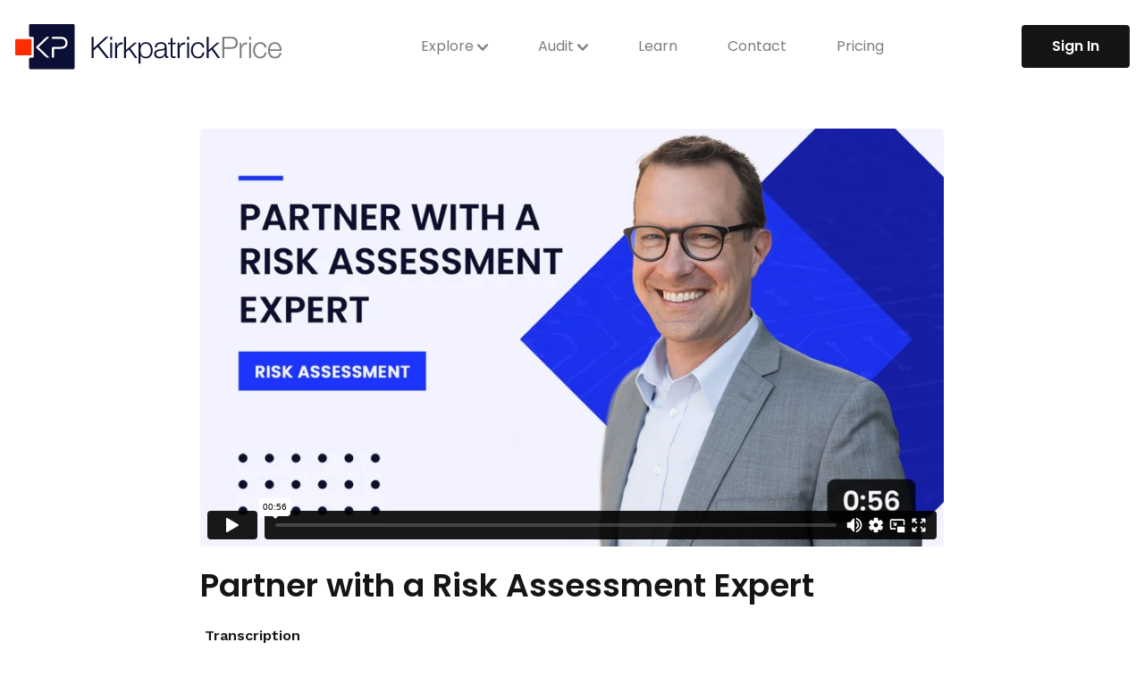

--- FILE ---
content_type: text/html; charset=UTF-8
request_url: https://player.vimeo.com/video/641343186?h=782e6f7718
body_size: 6398
content:
<!DOCTYPE html>
<html lang="en">
<head>
  <meta charset="utf-8">
  <meta name="viewport" content="width=device-width,initial-scale=1,user-scalable=yes">
  
  <link rel="canonical" href="https://player.vimeo.com/video/641343186">
  <meta name="googlebot" content="noindex,indexifembedded">
  
  
  <title>Partner with a Risk Assessment Expert on Vimeo</title>
  <style>
      body, html, .player, .fallback {
          overflow: hidden;
          width: 100%;
          height: 100%;
          margin: 0;
          padding: 0;
      }
      .fallback {
          
              background-color: transparent;
          
      }
      .player.loading { opacity: 0; }
      .fallback iframe {
          position: fixed;
          left: 0;
          top: 0;
          width: 100%;
          height: 100%;
      }
  </style>
  <link rel="modulepreload" href="https://f.vimeocdn.com/p/4.46.25/js/player.module.js" crossorigin="anonymous">
  <link rel="modulepreload" href="https://f.vimeocdn.com/p/4.46.25/js/vendor.module.js" crossorigin="anonymous">
  <link rel="preload" href="https://f.vimeocdn.com/p/4.46.25/css/player.css" as="style">
</head>

<body>


<div class="vp-placeholder">
    <style>
        .vp-placeholder,
        .vp-placeholder-thumb,
        .vp-placeholder-thumb::before,
        .vp-placeholder-thumb::after {
            position: absolute;
            top: 0;
            bottom: 0;
            left: 0;
            right: 0;
        }
        .vp-placeholder {
            visibility: hidden;
            width: 100%;
            max-height: 100%;
            height: calc(2160 / 3840 * 100vw);
            max-width: calc(3840 / 2160 * 100vh);
            margin: auto;
        }
        .vp-placeholder-carousel {
            display: none;
            background-color: #000;
            position: absolute;
            left: 0;
            right: 0;
            bottom: -60px;
            height: 60px;
        }
    </style>

    

    
        <style>
            .vp-placeholder-thumb {
                overflow: hidden;
                width: 100%;
                max-height: 100%;
                margin: auto;
            }
            .vp-placeholder-thumb::before,
            .vp-placeholder-thumb::after {
                content: "";
                display: block;
                filter: blur(7px);
                margin: 0;
                background: url(https://i.vimeocdn.com/video/1381321667-3dfb65efcc854048024b29c417212cba50886cf5bd0b6bb668abf2cb6cfd7c15-d?mw=80&q=85) 50% 50% / contain no-repeat;
            }
            .vp-placeholder-thumb::before {
                 
                margin: -30px;
            }
        </style>
    

    <div class="vp-placeholder-thumb"></div>
    <div class="vp-placeholder-carousel"></div>
    <script>function placeholderInit(t,h,d,s,n,o){var i=t.querySelector(".vp-placeholder"),v=t.querySelector(".vp-placeholder-thumb");if(h){var p=function(){try{return window.self!==window.top}catch(a){return!0}}(),w=200,y=415,r=60;if(!p&&window.innerWidth>=w&&window.innerWidth<y){i.style.bottom=r+"px",i.style.maxHeight="calc(100vh - "+r+"px)",i.style.maxWidth="calc("+n+" / "+o+" * (100vh - "+r+"px))";var f=t.querySelector(".vp-placeholder-carousel");f.style.display="block"}}if(d){var e=new Image;e.onload=function(){var a=n/o,c=e.width/e.height;if(c<=.95*a||c>=1.05*a){var l=i.getBoundingClientRect(),g=l.right-l.left,b=l.bottom-l.top,m=window.innerWidth/g*100,x=window.innerHeight/b*100;v.style.height="calc("+e.height+" / "+e.width+" * "+m+"vw)",v.style.maxWidth="calc("+e.width+" / "+e.height+" * "+x+"vh)"}i.style.visibility="visible"},e.src=s}else i.style.visibility="visible"}
</script>
    <script>placeholderInit(document,  false ,  true , "https://i.vimeocdn.com/video/1381321667-3dfb65efcc854048024b29c417212cba50886cf5bd0b6bb668abf2cb6cfd7c15-d?mw=80\u0026q=85",  3840 ,  2160 );</script>
</div>

<div id="player" class="player"></div>
<script>window.playerConfig = {"cdn_url":"https://f.vimeocdn.com","vimeo_api_url":"api.vimeo.com","request":{"files":{"dash":{"cdns":{"akfire_interconnect_quic":{"avc_url":"https://vod-adaptive-ak.vimeocdn.com/exp=1768413020~acl=%2F7d18d881-14f3-4f10-a76b-9c77c42629b9%2Fpsid%3D188d077271df8389830781cb35764cbdb5de108de8f1f0457e58610459efc426%2F%2A~hmac=b4cce97a48c181051f231e6a7d334191a8ca1328b57791a8539d415f11702cc7/7d18d881-14f3-4f10-a76b-9c77c42629b9/psid=188d077271df8389830781cb35764cbdb5de108de8f1f0457e58610459efc426/v2/playlist/av/primary/prot/cXNyPTE/playlist.json?omit=av1-hevc\u0026pathsig=8c953e4f~HWFIeuRsuYZeQH9vyMuMiAXcvTkVUyKAN6BOz2CMHmA\u0026qsr=1\u0026r=dXM%3D\u0026rh=4dO4cq","origin":"gcs","url":"https://vod-adaptive-ak.vimeocdn.com/exp=1768413020~acl=%2F7d18d881-14f3-4f10-a76b-9c77c42629b9%2Fpsid%3D188d077271df8389830781cb35764cbdb5de108de8f1f0457e58610459efc426%2F%2A~hmac=b4cce97a48c181051f231e6a7d334191a8ca1328b57791a8539d415f11702cc7/7d18d881-14f3-4f10-a76b-9c77c42629b9/psid=188d077271df8389830781cb35764cbdb5de108de8f1f0457e58610459efc426/v2/playlist/av/primary/prot/cXNyPTE/playlist.json?pathsig=8c953e4f~HWFIeuRsuYZeQH9vyMuMiAXcvTkVUyKAN6BOz2CMHmA\u0026qsr=1\u0026r=dXM%3D\u0026rh=4dO4cq"},"fastly_skyfire":{"avc_url":"https://skyfire.vimeocdn.com/1768413020-0x6dc05de40bf994718e24f3490a7c9fb66c3b6b45/7d18d881-14f3-4f10-a76b-9c77c42629b9/psid=188d077271df8389830781cb35764cbdb5de108de8f1f0457e58610459efc426/v2/playlist/av/primary/prot/cXNyPTE/playlist.json?omit=av1-hevc\u0026pathsig=8c953e4f~HWFIeuRsuYZeQH9vyMuMiAXcvTkVUyKAN6BOz2CMHmA\u0026qsr=1\u0026r=dXM%3D\u0026rh=4dO4cq","origin":"gcs","url":"https://skyfire.vimeocdn.com/1768413020-0x6dc05de40bf994718e24f3490a7c9fb66c3b6b45/7d18d881-14f3-4f10-a76b-9c77c42629b9/psid=188d077271df8389830781cb35764cbdb5de108de8f1f0457e58610459efc426/v2/playlist/av/primary/prot/cXNyPTE/playlist.json?pathsig=8c953e4f~HWFIeuRsuYZeQH9vyMuMiAXcvTkVUyKAN6BOz2CMHmA\u0026qsr=1\u0026r=dXM%3D\u0026rh=4dO4cq"}},"default_cdn":"akfire_interconnect_quic","separate_av":true,"streams":[{"profile":"174","id":"73bc7295-3fa5-44cc-9656-d512ad0ef336","fps":23.98,"quality":"720p"},{"profile":"172","id":"1f0902a8-2084-4761-aac9-a3aa80f76399","fps":23.98,"quality":"2160p"},{"profile":"170","id":"bbf76d0b-532a-4144-be01-cbc76d6fed97","fps":23.98,"quality":"1440p"},{"profile":"d0b41bac-2bf2-4310-8113-df764d486192","id":"4f1070ae-2fbf-47ba-9217-72054c5686f2","fps":23.98,"quality":"240p"},{"profile":"165","id":"8d4c98f9-6251-41a5-9a4d-400a9a2b42e0","fps":23.98,"quality":"540p"},{"profile":"175","id":"b308399e-46d6-4631-bb0e-6cdf80b1c51c","fps":23.98,"quality":"1080p"},{"profile":"164","id":"eb145028-3bb8-4530-bd46-3490fde80a1f","fps":23.98,"quality":"360p"}],"streams_avc":[{"profile":"175","id":"b308399e-46d6-4631-bb0e-6cdf80b1c51c","fps":23.98,"quality":"1080p"},{"profile":"164","id":"eb145028-3bb8-4530-bd46-3490fde80a1f","fps":23.98,"quality":"360p"},{"profile":"174","id":"73bc7295-3fa5-44cc-9656-d512ad0ef336","fps":23.98,"quality":"720p"},{"profile":"172","id":"1f0902a8-2084-4761-aac9-a3aa80f76399","fps":23.98,"quality":"2160p"},{"profile":"170","id":"bbf76d0b-532a-4144-be01-cbc76d6fed97","fps":23.98,"quality":"1440p"},{"profile":"d0b41bac-2bf2-4310-8113-df764d486192","id":"4f1070ae-2fbf-47ba-9217-72054c5686f2","fps":23.98,"quality":"240p"},{"profile":"165","id":"8d4c98f9-6251-41a5-9a4d-400a9a2b42e0","fps":23.98,"quality":"540p"}]},"hls":{"cdns":{"akfire_interconnect_quic":{"avc_url":"https://vod-adaptive-ak.vimeocdn.com/exp=1768413020~acl=%2F7d18d881-14f3-4f10-a76b-9c77c42629b9%2Fpsid%3D188d077271df8389830781cb35764cbdb5de108de8f1f0457e58610459efc426%2F%2A~hmac=b4cce97a48c181051f231e6a7d334191a8ca1328b57791a8539d415f11702cc7/7d18d881-14f3-4f10-a76b-9c77c42629b9/psid=188d077271df8389830781cb35764cbdb5de108de8f1f0457e58610459efc426/v2/playlist/av/primary/prot/cXNyPTE/playlist.m3u8?omit=av1-hevc-opus\u0026pathsig=8c953e4f~80ZQFjT4oSKYV99kYxN_Ubu0jBYmdATmN4HW0RIbDh0\u0026qsr=1\u0026r=dXM%3D\u0026rh=4dO4cq\u0026sf=fmp4","origin":"gcs","url":"https://vod-adaptive-ak.vimeocdn.com/exp=1768413020~acl=%2F7d18d881-14f3-4f10-a76b-9c77c42629b9%2Fpsid%3D188d077271df8389830781cb35764cbdb5de108de8f1f0457e58610459efc426%2F%2A~hmac=b4cce97a48c181051f231e6a7d334191a8ca1328b57791a8539d415f11702cc7/7d18d881-14f3-4f10-a76b-9c77c42629b9/psid=188d077271df8389830781cb35764cbdb5de108de8f1f0457e58610459efc426/v2/playlist/av/primary/prot/cXNyPTE/playlist.m3u8?omit=opus\u0026pathsig=8c953e4f~80ZQFjT4oSKYV99kYxN_Ubu0jBYmdATmN4HW0RIbDh0\u0026qsr=1\u0026r=dXM%3D\u0026rh=4dO4cq\u0026sf=fmp4"},"fastly_skyfire":{"avc_url":"https://skyfire.vimeocdn.com/1768413020-0x6dc05de40bf994718e24f3490a7c9fb66c3b6b45/7d18d881-14f3-4f10-a76b-9c77c42629b9/psid=188d077271df8389830781cb35764cbdb5de108de8f1f0457e58610459efc426/v2/playlist/av/primary/prot/cXNyPTE/playlist.m3u8?omit=av1-hevc-opus\u0026pathsig=8c953e4f~80ZQFjT4oSKYV99kYxN_Ubu0jBYmdATmN4HW0RIbDh0\u0026qsr=1\u0026r=dXM%3D\u0026rh=4dO4cq\u0026sf=fmp4","origin":"gcs","url":"https://skyfire.vimeocdn.com/1768413020-0x6dc05de40bf994718e24f3490a7c9fb66c3b6b45/7d18d881-14f3-4f10-a76b-9c77c42629b9/psid=188d077271df8389830781cb35764cbdb5de108de8f1f0457e58610459efc426/v2/playlist/av/primary/prot/cXNyPTE/playlist.m3u8?omit=opus\u0026pathsig=8c953e4f~80ZQFjT4oSKYV99kYxN_Ubu0jBYmdATmN4HW0RIbDh0\u0026qsr=1\u0026r=dXM%3D\u0026rh=4dO4cq\u0026sf=fmp4"}},"default_cdn":"akfire_interconnect_quic","separate_av":true}},"file_codecs":{"av1":[],"avc":["b308399e-46d6-4631-bb0e-6cdf80b1c51c","eb145028-3bb8-4530-bd46-3490fde80a1f","73bc7295-3fa5-44cc-9656-d512ad0ef336","1f0902a8-2084-4761-aac9-a3aa80f76399","bbf76d0b-532a-4144-be01-cbc76d6fed97","4f1070ae-2fbf-47ba-9217-72054c5686f2","8d4c98f9-6251-41a5-9a4d-400a9a2b42e0"],"hevc":{"dvh1":[],"hdr":[],"sdr":[]}},"lang":"en","referrer":"https://explore.kirkpatrickprice.com/","cookie_domain":".vimeo.com","signature":"2e1a09207b45ea5ef34e9df4545aa81f","timestamp":1768409420,"expires":3600,"thumb_preview":{"url":"https://videoapi-sprites.vimeocdn.com/video-sprites/image/d07bc0fb-8e5a-44a0-979d-0384839482f4.0.jpeg?ClientID=sulu\u0026Expires=1768413020\u0026Signature=2971409c4bc1344f3a104ce4fc74e341834b0a63","height":2640,"width":4686,"frame_height":240,"frame_width":426,"columns":11,"frames":120},"currency":"USD","session":"9a1efae0ae11b20fa6e01383fcb2c476d0154d551768409420","cookie":{"volume":1,"quality":null,"hd":0,"captions":null,"transcript":null,"captions_styles":{"color":null,"fontSize":null,"fontFamily":null,"fontOpacity":null,"bgOpacity":null,"windowColor":null,"windowOpacity":null,"bgColor":null,"edgeStyle":null},"audio_language":null,"audio_kind":null,"qoe_survey_vote":0},"build":{"backend":"31e9776","js":"4.46.25"},"urls":{"js":"https://f.vimeocdn.com/p/4.46.25/js/player.js","js_base":"https://f.vimeocdn.com/p/4.46.25/js","js_module":"https://f.vimeocdn.com/p/4.46.25/js/player.module.js","js_vendor_module":"https://f.vimeocdn.com/p/4.46.25/js/vendor.module.js","locales_js":{"de-DE":"https://f.vimeocdn.com/p/4.46.25/js/player.de-DE.js","en":"https://f.vimeocdn.com/p/4.46.25/js/player.js","es":"https://f.vimeocdn.com/p/4.46.25/js/player.es.js","fr-FR":"https://f.vimeocdn.com/p/4.46.25/js/player.fr-FR.js","ja-JP":"https://f.vimeocdn.com/p/4.46.25/js/player.ja-JP.js","ko-KR":"https://f.vimeocdn.com/p/4.46.25/js/player.ko-KR.js","pt-BR":"https://f.vimeocdn.com/p/4.46.25/js/player.pt-BR.js","zh-CN":"https://f.vimeocdn.com/p/4.46.25/js/player.zh-CN.js"},"ambisonics_js":"https://f.vimeocdn.com/p/external/ambisonics.min.js","barebone_js":"https://f.vimeocdn.com/p/4.46.25/js/barebone.js","chromeless_js":"https://f.vimeocdn.com/p/4.46.25/js/chromeless.js","three_js":"https://f.vimeocdn.com/p/external/three.rvimeo.min.js","vuid_js":"https://f.vimeocdn.com/js_opt/modules/utils/vuid.min.js","hive_sdk":"https://f.vimeocdn.com/p/external/hive-sdk.js","hive_interceptor":"https://f.vimeocdn.com/p/external/hive-interceptor.js","proxy":"https://player.vimeo.com/static/proxy.html","css":"https://f.vimeocdn.com/p/4.46.25/css/player.css","chromeless_css":"https://f.vimeocdn.com/p/4.46.25/css/chromeless.css","fresnel":"https://arclight.vimeo.com/add/player-stats","player_telemetry_url":"https://arclight.vimeo.com/player-events","telemetry_base":"https://lensflare.vimeo.com"},"flags":{"plays":1,"dnt":0,"autohide_controls":0,"preload_video":"metadata_on_hover","qoe_survey_forced":0,"ai_widget":0,"ecdn_delta_updates":0,"disable_mms":0,"check_clip_skipping_forward":0},"country":"US","client":{"ip":"3.15.224.28"},"ab_tests":{"cross_origin_texttracks":{"group":"variant","track":false,"data":null}},"atid":"1428347142.1768409420","ai_widget_signature":"00d97505f84acb00da5d587abe03f42654d66211f042d549bec4a9fa1e37c72e_1768413020","config_refresh_url":"https://player.vimeo.com/video/641343186/config/request?atid=1428347142.1768409420\u0026expires=3600\u0026referrer=https%3A%2F%2Fexplore.kirkpatrickprice.com%2F\u0026session=9a1efae0ae11b20fa6e01383fcb2c476d0154d551768409420\u0026signature=2e1a09207b45ea5ef34e9df4545aa81f\u0026time=1768409420\u0026v=1"},"player_url":"player.vimeo.com","video":{"id":641343186,"title":"Partner with a Risk Assessment Expert","width":3840,"height":2160,"duration":56,"url":"","share_url":"https://vimeo.com/641343186","embed_code":"\u003ciframe title=\"vimeo-player\" src=\"https://player.vimeo.com/video/641343186?h=782e6f7718\" width=\"640\" height=\"360\" frameborder=\"0\" referrerpolicy=\"strict-origin-when-cross-origin\" allow=\"autoplay; fullscreen; picture-in-picture; clipboard-write; encrypted-media; web-share\"   allowfullscreen\u003e\u003c/iframe\u003e","default_to_hd":0,"privacy":"disable","embed_permission":"public","thumbnail_url":"https://i.vimeocdn.com/video/1381321667-3dfb65efcc854048024b29c417212cba50886cf5bd0b6bb668abf2cb6cfd7c15-d","owner":{"id":125683455,"name":"KirkpatrickPrice","img":"https://i.vimeocdn.com/portrait/defaults-blue_60x60?region=us","img_2x":"https://i.vimeocdn.com/portrait/defaults-blue_60x60?region=us","url":"https://vimeo.com/user125683455","account_type":"business"},"spatial":0,"live_event":null,"version":{"current":null,"available":[{"id":360020261,"file_id":3071516523,"is_current":true},{"id":326329783,"file_id":2940038084,"is_current":false}]},"unlisted_hash":null,"rating":{"id":3},"fps":23.98,"bypass_token":"eyJ0eXAiOiJKV1QiLCJhbGciOiJIUzI1NiJ9.eyJjbGlwX2lkIjo2NDEzNDMxODYsImV4cCI6MTc2ODQxMzA2MH0.8tS23bF-LSIG7AJEg8Z8p56ATSlAL9wpq-K-sQgUZfs","channel_layout":"stereo","ai":0,"locale":""},"user":{"id":0,"team_id":0,"team_origin_user_id":0,"account_type":"none","liked":0,"watch_later":0,"owner":0,"mod":0,"logged_in":0,"private_mode_enabled":0,"vimeo_api_client_token":"eyJhbGciOiJIUzI1NiIsInR5cCI6IkpXVCJ9.eyJzZXNzaW9uX2lkIjoiOWExZWZhZTBhZTExYjIwZmE2ZTAxMzgzZmNiMmM0NzZkMDE1NGQ1NTE3Njg0MDk0MjAiLCJleHAiOjE3Njg0MTMwMjAsImFwcF9pZCI6MTE4MzU5LCJzY29wZXMiOiJwdWJsaWMgc3RhdHMifQ.kHY-YySWzCrr7bEJwxWJ6nTiYzvTFzMnOfUxHe7vr6s"},"view":1,"vimeo_url":"vimeo.com","embed":{"audio_track":"","autoplay":0,"autopause":1,"dnt":0,"editor":0,"keyboard":1,"log_plays":1,"loop":0,"muted":0,"on_site":0,"texttrack":"","transparent":1,"outro":"beginning","playsinline":1,"quality":null,"player_id":"","api":null,"app_id":"","color":"","color_one":"000000","color_two":"00adef","color_three":"ffffff","color_four":"000000","context":"embed.main","settings":{"auto_pip":1,"badge":0,"byline":0,"collections":0,"color":0,"force_color_one":0,"force_color_two":0,"force_color_three":0,"force_color_four":0,"embed":0,"fullscreen":1,"like":0,"logo":0,"playbar":1,"portrait":0,"pip":1,"share":0,"spatial_compass":0,"spatial_label":0,"speed":1,"title":0,"volume":1,"watch_later":0,"watch_full_video":1,"controls":1,"airplay":1,"audio_tracks":1,"chapters":1,"chromecast":1,"cc":1,"transcript":1,"quality":1,"play_button_position":0,"ask_ai":0,"skipping_forward":1,"debug_payload_collection_policy":"default"},"create_interactive":{"has_create_interactive":false,"viddata_url":""},"min_quality":null,"max_quality":null,"initial_quality":null,"prefer_mms":1}}</script>
<script>const fullscreenSupported="exitFullscreen"in document||"webkitExitFullscreen"in document||"webkitCancelFullScreen"in document||"mozCancelFullScreen"in document||"msExitFullscreen"in document||"webkitEnterFullScreen"in document.createElement("video");var isIE=checkIE(window.navigator.userAgent),incompatibleBrowser=!fullscreenSupported||isIE;window.noModuleLoading=!1,window.dynamicImportSupported=!1,window.cssLayersSupported=typeof CSSLayerBlockRule<"u",window.isInIFrame=function(){try{return window.self!==window.top}catch(e){return!0}}(),!window.isInIFrame&&/twitter/i.test(navigator.userAgent)&&window.playerConfig.video.url&&(window.location=window.playerConfig.video.url),window.playerConfig.request.lang&&document.documentElement.setAttribute("lang",window.playerConfig.request.lang),window.loadScript=function(e){var n=document.getElementsByTagName("script")[0];n&&n.parentNode?n.parentNode.insertBefore(e,n):document.head.appendChild(e)},window.loadVUID=function(){if(!window.playerConfig.request.flags.dnt&&!window.playerConfig.embed.dnt){window._vuid=[["pid",window.playerConfig.request.session]];var e=document.createElement("script");e.async=!0,e.src=window.playerConfig.request.urls.vuid_js,window.loadScript(e)}},window.loadCSS=function(e,n){var i={cssDone:!1,startTime:new Date().getTime(),link:e.createElement("link")};return i.link.rel="stylesheet",i.link.href=n,e.getElementsByTagName("head")[0].appendChild(i.link),i.link.onload=function(){i.cssDone=!0},i},window.loadLegacyJS=function(e,n){if(incompatibleBrowser){var i=e.querySelector(".vp-placeholder");i&&i.parentNode&&i.parentNode.removeChild(i);let a=`/video/${window.playerConfig.video.id}/fallback`;window.playerConfig.request.referrer&&(a+=`?referrer=${window.playerConfig.request.referrer}`),n.innerHTML=`<div class="fallback"><iframe title="unsupported message" src="${a}" frameborder="0"></iframe></div>`}else{n.className="player loading";var t=window.loadCSS(e,window.playerConfig.request.urls.css),r=e.createElement("script"),o=!1;r.src=window.playerConfig.request.urls.js,window.loadScript(r),r["onreadystatechange"in r?"onreadystatechange":"onload"]=function(){!o&&(!this.readyState||this.readyState==="loaded"||this.readyState==="complete")&&(o=!0,playerObject=new VimeoPlayer(n,window.playerConfig,t.cssDone||{link:t.link,startTime:t.startTime}))},window.loadVUID()}};function checkIE(e){e=e&&e.toLowerCase?e.toLowerCase():"";function n(r){return r=r.toLowerCase(),new RegExp(r).test(e);return browserRegEx}var i=n("msie")?parseFloat(e.replace(/^.*msie (\d+).*$/,"$1")):!1,t=n("trident")?parseFloat(e.replace(/^.*trident\/(\d+)\.(\d+).*$/,"$1.$2"))+4:!1;return i||t}
</script>
<script nomodule>
  window.noModuleLoading = true;
  var playerEl = document.getElementById('player');
  window.loadLegacyJS(document, playerEl);
</script>
<script type="module">try{import("").catch(()=>{})}catch(t){}window.dynamicImportSupported=!0;
</script>
<script type="module">if(!window.dynamicImportSupported||!window.cssLayersSupported){if(!window.noModuleLoading){window.noModuleLoading=!0;var playerEl=document.getElementById("player");window.loadLegacyJS(document,playerEl)}var moduleScriptLoader=document.getElementById("js-module-block");moduleScriptLoader&&moduleScriptLoader.parentElement.removeChild(moduleScriptLoader)}
</script>
<script type="module" id="js-module-block">if(!window.noModuleLoading&&window.dynamicImportSupported&&window.cssLayersSupported){const n=document.getElementById("player"),e=window.loadCSS(document,window.playerConfig.request.urls.css);import(window.playerConfig.request.urls.js_module).then(function(o){new o.VimeoPlayer(n,window.playerConfig,e.cssDone||{link:e.link,startTime:e.startTime}),window.loadVUID()}).catch(function(o){throw/TypeError:[A-z ]+import[A-z ]+module/gi.test(o)&&window.loadLegacyJS(document,n),o})}
</script>

<script type="application/ld+json">{"embedUrl":"https://player.vimeo.com/video/641343186?h=782e6f7718","thumbnailUrl":"https://i.vimeocdn.com/video/1381321667-3dfb65efcc854048024b29c417212cba50886cf5bd0b6bb668abf2cb6cfd7c15-d?f=webp","name":"Partner with a Risk Assessment Expert","description":"Testing","duration":"PT56S","uploadDate":"2021-11-01T21:28:25-04:00","@context":"https://schema.org/","@type":"VideoObject"}</script>

</body>
</html>


--- FILE ---
content_type: text/css
request_url: https://explore.kirkpatrickprice.com/assets/tw-application-83f27cfcb9ab8ded5d526fc6a72286d03e02b6a55edae08658900f0e89d00de3.css
body_size: 21046
content:
*,:after,:before{--tw-border-spacing-x:0;--tw-border-spacing-y:0;--tw-translate-x:0;--tw-translate-y:0;--tw-rotate:0;--tw-skew-x:0;--tw-skew-y:0;--tw-scale-x:1;--tw-scale-y:1;--tw-pan-x: ;--tw-pan-y: ;--tw-pinch-zoom: ;--tw-scroll-snap-strictness:proximity;--tw-gradient-from-position: ;--tw-gradient-via-position: ;--tw-gradient-to-position: ;--tw-ordinal: ;--tw-slashed-zero: ;--tw-numeric-figure: ;--tw-numeric-spacing: ;--tw-numeric-fraction: ;--tw-ring-inset: ;--tw-ring-offset-width:0px;--tw-ring-offset-color:#fff;--tw-ring-color:rgba(59,130,246,.5);--tw-ring-offset-shadow:0 0 #0000;--tw-ring-shadow:0 0 #0000;--tw-shadow:0 0 #0000;--tw-shadow-colored:0 0 #0000;--tw-blur: ;--tw-brightness: ;--tw-contrast: ;--tw-grayscale: ;--tw-hue-rotate: ;--tw-invert: ;--tw-saturate: ;--tw-sepia: ;--tw-drop-shadow: ;--tw-backdrop-blur: ;--tw-backdrop-brightness: ;--tw-backdrop-contrast: ;--tw-backdrop-grayscale: ;--tw-backdrop-hue-rotate: ;--tw-backdrop-invert: ;--tw-backdrop-opacity: ;--tw-backdrop-saturate: ;--tw-backdrop-sepia: ;--tw-contain-size: ;--tw-contain-layout: ;--tw-contain-paint: ;--tw-contain-style: }::backdrop{--tw-border-spacing-x:0;--tw-border-spacing-y:0;--tw-translate-x:0;--tw-translate-y:0;--tw-rotate:0;--tw-skew-x:0;--tw-skew-y:0;--tw-scale-x:1;--tw-scale-y:1;--tw-pan-x: ;--tw-pan-y: ;--tw-pinch-zoom: ;--tw-scroll-snap-strictness:proximity;--tw-gradient-from-position: ;--tw-gradient-via-position: ;--tw-gradient-to-position: ;--tw-ordinal: ;--tw-slashed-zero: ;--tw-numeric-figure: ;--tw-numeric-spacing: ;--tw-numeric-fraction: ;--tw-ring-inset: ;--tw-ring-offset-width:0px;--tw-ring-offset-color:#fff;--tw-ring-color:rgba(59,130,246,.5);--tw-ring-offset-shadow:0 0 #0000;--tw-ring-shadow:0 0 #0000;--tw-shadow:0 0 #0000;--tw-shadow-colored:0 0 #0000;--tw-blur: ;--tw-brightness: ;--tw-contrast: ;--tw-grayscale: ;--tw-hue-rotate: ;--tw-invert: ;--tw-saturate: ;--tw-sepia: ;--tw-drop-shadow: ;--tw-backdrop-blur: ;--tw-backdrop-brightness: ;--tw-backdrop-contrast: ;--tw-backdrop-grayscale: ;--tw-backdrop-hue-rotate: ;--tw-backdrop-invert: ;--tw-backdrop-opacity: ;--tw-backdrop-saturate: ;--tw-backdrop-sepia: ;--tw-contain-size: ;--tw-contain-layout: ;--tw-contain-paint: ;--tw-contain-style: }
/*! tailwindcss v3.4.18 | MIT License | https://tailwindcss.com*/*,:after,:before{border:0 solid #dfdfdf;box-sizing:border-box}:after,:before{--tw-content:""}:host,html{line-height:1.5;-webkit-text-size-adjust:100%;font-family:Work Sans,-apple-system,BlinkMacSystemFont,Helvetica Neue,Arial,sans-serif,Apple Color Emoji,Segoe UI Emoji,Segoe UI Symbol,Noto Color Emoji;font-feature-settings:normal;font-variation-settings:normal;-moz-tab-size:4;-o-tab-size:4;tab-size:4;-webkit-tap-highlight-color:transparent}body{line-height:inherit;margin:0}hr{border-top-width:1px;color:inherit;height:0}abbr:where([title]){-webkit-text-decoration:underline dotted;text-decoration:underline dotted}h1,h2,h3,h4,h5,h6{font-size:inherit;font-weight:inherit}a{color:inherit;text-decoration:inherit}b,strong{font-weight:bolder}code,kbd,pre,samp{font-family:Menlo,Monaco,Consolas,Liberation Mono,Courier New,monospace;font-feature-settings:normal;font-size:1em;font-variation-settings:normal}small{font-size:80%}sub,sup{font-size:75%;line-height:0;position:relative;vertical-align:baseline}sub{bottom:-.25em}sup{top:-.5em}table{border-collapse:collapse;border-color:inherit;text-indent:0}button,input,optgroup,select,textarea{color:inherit;font-family:inherit;font-feature-settings:inherit;font-size:100%;font-variation-settings:inherit;font-weight:inherit;letter-spacing:inherit;line-height:inherit;margin:0;padding:0}button,select{text-transform:none}button,input:where([type=button]),input:where([type=reset]),input:where([type=submit]){-webkit-appearance:button;background-color:transparent;background-image:none}:-moz-focusring{outline:auto}:-moz-ui-invalid{box-shadow:none}progress{vertical-align:baseline}::-webkit-inner-spin-button,::-webkit-outer-spin-button{height:auto}[type=search]{-webkit-appearance:textfield;outline-offset:-2px}::-webkit-search-decoration{-webkit-appearance:none}::-webkit-file-upload-button{-webkit-appearance:button;font:inherit}summary{display:list-item}blockquote,dd,dl,figure,h1,h2,h3,h4,h5,h6,hr,p,pre{margin:0}fieldset{margin:0}fieldset,legend{padding:0}menu,ol,ul{list-style:none;margin:0;padding:0}dialog{padding:0}textarea{resize:vertical}input::-moz-placeholder,textarea::-moz-placeholder{color:#bfbfbf;opacity:1}input::placeholder,textarea::placeholder{color:#bfbfbf;opacity:1}[role=button],button{cursor:pointer}:disabled{cursor:default}audio,canvas,embed,iframe,img,object,svg,video{display:block;vertical-align:middle}img,video{height:auto;max-width:100%}[hidden]:where(:not([hidden=until-found])){display:none}[multiple],[type=date],[type=datetime-local],[type=email],[type=month],[type=number],[type=password],[type=search],[type=tel],[type=text],[type=time],[type=url],[type=week],input:where(:not([type])),select,textarea{-webkit-appearance:none;-moz-appearance:none;appearance:none;background-color:#fff;border-color:#7e7e7e;border-radius:0;border-width:1px;font-size:1rem;line-height:1.5rem;padding:.5rem .75rem;--tw-shadow:0 0 #0000}[multiple]:focus,[type=date]:focus,[type=datetime-local]:focus,[type=email]:focus,[type=month]:focus,[type=number]:focus,[type=password]:focus,[type=search]:focus,[type=tel]:focus,[type=text]:focus,[type=time]:focus,[type=url]:focus,[type=week]:focus,input:where(:not([type])):focus,select:focus,textarea:focus{outline:2px solid transparent;outline-offset:2px;--tw-ring-inset:var(--tw-empty,/*!*/ /*!*/);--tw-ring-offset-width:0px;--tw-ring-offset-color:#fff;--tw-ring-color:#2563eb;--tw-ring-offset-shadow:var(--tw-ring-inset) 0 0 0 var(--tw-ring-offset-width) var(--tw-ring-offset-color);--tw-ring-shadow:var(--tw-ring-inset) 0 0 0 calc(1px + var(--tw-ring-offset-width)) var(--tw-ring-color);border-color:#2563eb;box-shadow:var(--tw-ring-offset-shadow),var(--tw-ring-shadow),var(--tw-shadow)}input::-moz-placeholder,textarea::-moz-placeholder{color:#7e7e7e;opacity:1}input::placeholder,textarea::placeholder{color:#7e7e7e;opacity:1}::-webkit-datetime-edit-fields-wrapper{padding:0}::-webkit-date-and-time-value{min-height:1.5em;text-align:inherit}::-webkit-datetime-edit{display:inline-flex}::-webkit-datetime-edit,::-webkit-datetime-edit-day-field,::-webkit-datetime-edit-hour-field,::-webkit-datetime-edit-meridiem-field,::-webkit-datetime-edit-millisecond-field,::-webkit-datetime-edit-minute-field,::-webkit-datetime-edit-month-field,::-webkit-datetime-edit-second-field,::-webkit-datetime-edit-year-field{padding-bottom:0;padding-top:0}select{background-image:url("data:image/svg+xml;charset=utf-8,%3Csvg xmlns='http://www.w3.org/2000/svg' fill='none' viewBox='0 0 20 20'%3E%3Cpath stroke='%237e7e7e' stroke-linecap='round' stroke-linejoin='round' stroke-width='1.5' d='m6 8 4 4 4-4'/%3E%3C/svg%3E");background-position:right .5rem center;background-repeat:no-repeat;background-size:1.5em 1.5em;padding-right:2.5rem;-webkit-print-color-adjust:exact;print-color-adjust:exact}[multiple],[size]:where(select:not([size="1"])){background-image:none;background-position:0 0;background-repeat:unset;background-size:initial;padding-right:.75rem;-webkit-print-color-adjust:unset;print-color-adjust:unset}[type=checkbox],[type=radio]{-webkit-appearance:none;-moz-appearance:none;appearance:none;background-color:#fff;background-origin:border-box;border-color:#7e7e7e;border-width:1px;color:#2563eb;display:inline-block;flex-shrink:0;height:1rem;padding:0;-webkit-print-color-adjust:exact;print-color-adjust:exact;-webkit-user-select:none;-moz-user-select:none;user-select:none;vertical-align:middle;width:1rem;--tw-shadow:0 0 #0000}[type=checkbox]{border-radius:0}[type=radio]{border-radius:100%}[type=checkbox]:focus,[type=radio]:focus{outline:2px solid transparent;outline-offset:2px;--tw-ring-inset:var(--tw-empty,/*!*/ /*!*/);--tw-ring-offset-width:2px;--tw-ring-offset-color:#fff;--tw-ring-color:#2563eb;--tw-ring-offset-shadow:var(--tw-ring-inset) 0 0 0 var(--tw-ring-offset-width) var(--tw-ring-offset-color);--tw-ring-shadow:var(--tw-ring-inset) 0 0 0 calc(2px + var(--tw-ring-offset-width)) var(--tw-ring-color);box-shadow:var(--tw-ring-offset-shadow),var(--tw-ring-shadow),var(--tw-shadow)}[type=checkbox]:checked,[type=radio]:checked{background-color:currentColor;background-position:50%;background-repeat:no-repeat;background-size:100% 100%;border-color:transparent}[type=checkbox]:checked{background-image:url("data:image/svg+xml;charset=utf-8,%3Csvg xmlns='http://www.w3.org/2000/svg' fill='%23fff' viewBox='0 0 16 16'%3E%3Cpath d='M12.207 4.793a1 1 0 0 1 0 1.414l-5 5a1 1 0 0 1-1.414 0l-2-2a1 1 0 0 1 1.414-1.414L6.5 9.086l4.293-4.293a1 1 0 0 1 1.414 0'/%3E%3C/svg%3E")}@media (forced-colors:active) {[type=checkbox]:checked{-webkit-appearance:auto;-moz-appearance:auto;appearance:auto}}[type=radio]:checked{background-image:url("data:image/svg+xml;charset=utf-8,%3Csvg xmlns='http://www.w3.org/2000/svg' fill='%23fff' viewBox='0 0 16 16'%3E%3Ccircle cx='8' cy='8' r='3'/%3E%3C/svg%3E")}@media (forced-colors:active) {[type=radio]:checked{-webkit-appearance:auto;-moz-appearance:auto;appearance:auto}}[type=checkbox]:checked:focus,[type=checkbox]:checked:hover,[type=radio]:checked:focus,[type=radio]:checked:hover{background-color:currentColor;border-color:transparent}[type=checkbox]:indeterminate{background-color:currentColor;background-image:url("data:image/svg+xml;charset=utf-8,%3Csvg xmlns='http://www.w3.org/2000/svg' fill='none' viewBox='0 0 16 16'%3E%3Cpath stroke='%23fff' stroke-linecap='round' stroke-linejoin='round' stroke-width='2' d='M4 8h8'/%3E%3C/svg%3E");background-position:50%;background-repeat:no-repeat;background-size:100% 100%;border-color:transparent}@media (forced-colors:active) {[type=checkbox]:indeterminate{-webkit-appearance:auto;-moz-appearance:auto;appearance:auto}}[type=checkbox]:indeterminate:focus,[type=checkbox]:indeterminate:hover{background-color:currentColor;border-color:transparent}[type=file]{background:unset;border-color:inherit;border-radius:0;border-width:0;font-size:unset;line-height:inherit;padding:0}[type=file]:focus{outline:1px solid ButtonText;outline:1px auto -webkit-focus-ring-color}footer,header,main{margin-left:auto;margin-right:auto;max-width:90rem;padding-left:1rem;padding-right:1rem}main{margin-bottom:7.75rem;margin-top:2.5rem}body.login{min-height:100vh}img{display:inline;max-width:100%}.hero-card{border-radius:.5rem;display:flex;flex-direction:column;height:100%;justify-content:space-between;min-height:22.25rem;overflow:hidden;position:relative;z-index:1;--tw-bg-opacity:1;background-color:rgb(12 15 53/var(--tw-bg-opacity,1));padding:2.5rem;--tw-text-opacity:1;color:rgb(255 255 255/var(--tw-text-opacity,1))}.hero-card a{--tw-text-opacity:1;color:rgb(143 154 255/var(--tw-text-opacity,1))}.hero-card .btn{--tw-text-opacity:1;color:rgb(255 255 255/var(--tw-text-opacity,1))}.hero-card .background{left:100%;padding-top:.25rem;position:absolute;top:50%;width:43.75rem;z-index:-1}.hero-card .background svg{margin-left:-50%;margin-top:-50%}.hero-card .background circle{stroke:currentColor}.hero-card .background circle.level-4{--tw-text-opacity:1;color:rgb(143 154 255/var(--tw-text-opacity,1));opacity:.2}.hero-card .background circle.level-3{--tw-text-opacity:1;color:rgb(15 26 127/var(--tw-text-opacity,1))}.hero-card .background circle.level-2{--tw-text-opacity:1;color:rgb(22 39 191/var(--tw-text-opacity,1))}.hero-card .background circle.level-1{--tw-text-opacity:1;color:rgb(30 52 255/var(--tw-text-opacity,1))}.hero-card .background.left{left:0}.hero-card .body{display:flex;flex-direction:column;height:100%;z-index:1}.label,.label-inherit{border-radius:.5rem;display:inline-block;--tw-bg-opacity:1;background-color:rgb(223 223 223/var(--tw-bg-opacity,1));font-weight:600;padding:.25rem .5rem}body{font-family:Work Sans,-apple-system,BlinkMacSystemFont,Helvetica Neue,Arial,sans-serif,Apple Color Emoji,Segoe UI Emoji,Segoe UI Symbol,Noto Color Emoji;font-size:1rem;line-height:1.5;--tw-text-opacity:1;color:rgb(21 21 21/var(--tw-text-opacity,1))}.h1,.h2,.h3,.h4,.h5,.h6,h1,h2,h3,h4,h5,h6{font-family:Poppins,Cambria,Times New Roman,Times,serif;font-weight:600}.h1,h1{font-size:3rem;line-height:3rem}h1.page-header{font-family:Poppins,Cambria,Times New Roman,Times,serif;font-weight:600;margin-bottom:2.5rem}.h2,h1.page-header,h2{font-size:2.25rem;line-height:3rem}.h3,h3{font-size:1.5rem}.h3,.h4,h3,h4{line-height:2rem}.h4,h4{font-size:1.125rem}.h5,h5{font-size:1rem;line-height:1.75rem}.h6,h6{font-size:.875rem;line-height:1.5rem}hr{border-left-width:2px;margin-bottom:1rem;margin-top:1rem;--tw-border-opacity:1;border-color:rgb(21 21 21/var(--tw-border-opacity,1))}label{font-family:Poppins,Cambria,Times New Roman,Times,serif;font-size:.875rem}ol{list-style-type:decimal}ul{list-style-type:disc}p{margin-bottom:1rem}ol,ul{margin-left:2.5rem}strong{font-weight:600}a{color:#1e34ff}a:hover{cursor:pointer;opacity:.7}.form-input,.form-multiselect,.form-select,.form-textarea{-webkit-appearance:none;-moz-appearance:none;appearance:none;background-color:#fff;border-color:#7e7e7e;border-radius:0;border-width:1px;font-size:1rem;line-height:1.5rem;padding:.5rem .75rem;--tw-shadow:0 0 #0000}.form-input:focus,.form-multiselect:focus,.form-select:focus,.form-textarea:focus{outline:2px solid transparent;outline-offset:2px;--tw-ring-inset:var(--tw-empty,/*!*/ /*!*/);--tw-ring-offset-width:0px;--tw-ring-offset-color:#fff;--tw-ring-color:#2563eb;--tw-ring-offset-shadow:var(--tw-ring-inset) 0 0 0 var(--tw-ring-offset-width) var(--tw-ring-offset-color);--tw-ring-shadow:var(--tw-ring-inset) 0 0 0 calc(1px + var(--tw-ring-offset-width)) var(--tw-ring-color);border-color:#2563eb;box-shadow:var(--tw-ring-offset-shadow),var(--tw-ring-shadow),var(--tw-shadow)}.form-input::-moz-placeholder,.form-textarea::-moz-placeholder{color:#7e7e7e;opacity:1}.form-input::placeholder,.form-textarea::placeholder{color:#7e7e7e;opacity:1}.form-input::-webkit-datetime-edit-fields-wrapper{padding:0}.form-input::-webkit-date-and-time-value{min-height:1.5em;text-align:inherit}.form-input::-webkit-datetime-edit{display:inline-flex}.form-input::-webkit-datetime-edit,.form-input::-webkit-datetime-edit-day-field,.form-input::-webkit-datetime-edit-hour-field,.form-input::-webkit-datetime-edit-meridiem-field,.form-input::-webkit-datetime-edit-millisecond-field,.form-input::-webkit-datetime-edit-minute-field,.form-input::-webkit-datetime-edit-month-field,.form-input::-webkit-datetime-edit-second-field,.form-input::-webkit-datetime-edit-year-field{padding-bottom:0;padding-top:0}.form-checkbox,.form-radio{-webkit-appearance:none;-moz-appearance:none;appearance:none;background-color:#fff;background-origin:border-box;border-color:#7e7e7e;border-width:1px;color:#2563eb;display:inline-block;flex-shrink:0;height:1rem;padding:0;-webkit-print-color-adjust:exact;print-color-adjust:exact;-webkit-user-select:none;-moz-user-select:none;user-select:none;vertical-align:middle;width:1rem;--tw-shadow:0 0 #0000}.form-checkbox{border-radius:0}.form-checkbox:focus,.form-radio:focus{outline:2px solid transparent;outline-offset:2px;--tw-ring-inset:var(--tw-empty,/*!*/ /*!*/);--tw-ring-offset-width:2px;--tw-ring-offset-color:#fff;--tw-ring-color:#2563eb;--tw-ring-offset-shadow:var(--tw-ring-inset) 0 0 0 var(--tw-ring-offset-width) var(--tw-ring-offset-color);--tw-ring-shadow:var(--tw-ring-inset) 0 0 0 calc(2px + var(--tw-ring-offset-width)) var(--tw-ring-color);box-shadow:var(--tw-ring-offset-shadow),var(--tw-ring-shadow),var(--tw-shadow)}.form-checkbox:checked,.form-radio:checked{background-color:currentColor;background-position:50%;background-repeat:no-repeat;background-size:100% 100%;border-color:transparent}.form-checkbox:checked{background-image:url("data:image/svg+xml;charset=utf-8,%3Csvg xmlns='http://www.w3.org/2000/svg' fill='%23fff' viewBox='0 0 16 16'%3E%3Cpath d='M12.207 4.793a1 1 0 0 1 0 1.414l-5 5a1 1 0 0 1-1.414 0l-2-2a1 1 0 0 1 1.414-1.414L6.5 9.086l4.293-4.293a1 1 0 0 1 1.414 0'/%3E%3C/svg%3E")}@media (forced-colors:active) {.form-checkbox:checked{-webkit-appearance:auto;-moz-appearance:auto;appearance:auto}}.form-checkbox:checked:focus,.form-checkbox:checked:hover,.form-radio:checked:focus,.form-radio:checked:hover{background-color:currentColor;border-color:transparent}.form-checkbox:indeterminate{background-color:currentColor;background-image:url("data:image/svg+xml;charset=utf-8,%3Csvg xmlns='http://www.w3.org/2000/svg' fill='none' viewBox='0 0 16 16'%3E%3Cpath stroke='%23fff' stroke-linecap='round' stroke-linejoin='round' stroke-width='2' d='M4 8h8'/%3E%3C/svg%3E");background-position:50%;background-repeat:no-repeat;background-size:100% 100%;border-color:transparent}@media (forced-colors:active) {.form-checkbox:indeterminate{-webkit-appearance:auto;-moz-appearance:auto;appearance:auto}}.form-checkbox:indeterminate:focus,.form-checkbox:indeterminate:hover{background-color:currentColor;border-color:transparent}@media (max-width:767px){.btn{display:inline-block}}.btn+.btn{margin-left:.5rem}.btn{border-radius:.25rem;font-family:Poppins,Cambria,Times New Roman,Times,serif;font-weight:600;padding:.625rem 1.125rem;transition-duration:.3s;transition-property:background-color,border-color,color,fill,stroke,opacity,box-shadow,transform;transition-timing-function:cubic-bezier(.4,0,.2,1);white-space:nowrap}.btn:focus,.btn:hover{cursor:pointer;opacity:.7}.btn.btn-circle{align-items:center;border-radius:9999px;display:flex;height:1.75rem;justify-content:center;padding:0;width:1.75rem}.btn .icon path{fill:currentColor}.btn:disabled,.btn:disabled:hover,.btn[disabled=disabled],.btn[disabled=disabled]:hover,.btn[disabled=true],.btn[disabled=true]:hover{cursor:not-allowed;opacity:.7;transition-property:none}.btn.btn-secondary{background-color:transparent}.btn-black{border-width:2px;--tw-border-opacity:1;border-color:rgb(21 21 21/var(--tw-border-opacity,1));--tw-bg-opacity:1;background-color:rgb(21 21 21/var(--tw-bg-opacity,1));--tw-text-opacity:1;color:rgb(255 255 255/var(--tw-text-opacity,1))}.btn-black.btn-secondary{--tw-text-opacity:1;color:rgb(21 21 21/var(--tw-text-opacity,1))}.btn-board-blue{border-width:2px;--tw-border-opacity:1;border-color:rgb(12 15 53/var(--tw-border-opacity,1));--tw-bg-opacity:1;background-color:rgb(12 15 53/var(--tw-bg-opacity,1));--tw-text-opacity:1;color:rgb(255 255 255/var(--tw-text-opacity,1))}.btn-board-blue.btn-secondary{--tw-text-opacity:1;color:rgb(12 15 53/var(--tw-text-opacity,1))}.btn-clyde-orange.btn-secondary{--tw-text-opacity:1;color:rgb(255 190 128/var(--tw-text-opacity,1))}.btn-green{border-width:2px;--tw-border-opacity:1;border-color:rgb(70 242 68/var(--tw-border-opacity,1));--tw-bg-opacity:1;background-color:rgb(70 242 68/var(--tw-bg-opacity,1));--tw-text-opacity:1;color:rgb(255 255 255/var(--tw-text-opacity,1))}.btn-green.btn-secondary{--tw-text-opacity:1;color:rgb(70 242 68/var(--tw-text-opacity,1))}.btn-inky-blue.btn-secondary{--tw-text-opacity:1;color:rgb(0 197 245/var(--tw-text-opacity,1))}.btn-white{border-width:2px;--tw-border-opacity:1;border-color:rgb(255 255 255/var(--tw-border-opacity,1));--tw-bg-opacity:1;background-color:rgb(255 255 255/var(--tw-bg-opacity,1));--tw-text-opacity:1;color:rgb(21 21 21/var(--tw-text-opacity,1))}.btn-white.btn-secondary{--tw-text-opacity:1;color:rgb(255 255 255/var(--tw-text-opacity,1))}.btn-kp-orange{border-width:2px;--tw-border-opacity:1;border-color:rgb(255 46 0/var(--tw-border-opacity,1));--tw-bg-opacity:1;background-color:rgb(255 46 0/var(--tw-bg-opacity,1));--tw-text-opacity:1;color:rgb(255 255 255/var(--tw-text-opacity,1))}.btn-kp-orange.btn-secondary{--tw-text-opacity:1;color:rgb(255 46 0/var(--tw-text-opacity,1))}.btn-power-blue{border-width:2px;--tw-border-opacity:1;border-color:rgb(30 52 255/var(--tw-border-opacity,1));--tw-bg-opacity:1;background-color:rgb(30 52 255/var(--tw-bg-opacity,1));--tw-text-opacity:1;color:rgb(255 255 255/var(--tw-text-opacity,1))}.btn-power-blue.btn-secondary{--tw-text-opacity:1;color:rgb(30 52 255/var(--tw-text-opacity,1))}.btn-red{border-width:2px;--tw-border-opacity:1;border-color:rgb(232 6 109/var(--tw-border-opacity,1));--tw-bg-opacity:1;background-color:rgb(232 6 109/var(--tw-bg-opacity,1));--tw-text-opacity:1;color:rgb(255 255 255/var(--tw-text-opacity,1))}.btn-red.btn-secondary{--tw-text-opacity:1;color:rgb(232 6 109/var(--tw-text-opacity,1))}.label-critical{background-color:rgb(255 218 209/var(--tw-bg-opacity,1));color:rgb(174 4 82/var(--tw-text-opacity,1))}.label-critical,.label-good{--tw-bg-opacity:1;background-image:none;--tw-text-opacity:1}.label-good{background-color:rgb(209 252 208/var(--tw-bg-opacity,1));color:rgb(35 121 34/var(--tw-text-opacity,1))}.label-notification{--tw-bg-opacity:1;background-color:rgb(232 234 255/var(--tw-bg-opacity,1));background-image:none;--tw-text-opacity:1;color:rgb(22 39 191/var(--tw-text-opacity,1))}.label-recent{border-radius:.5rem;display:inline-block;--tw-bg-opacity:1;background-color:rgb(191 240 252/var(--tw-bg-opacity,1));font-weight:600;padding:.25rem .5rem;--tw-text-opacity:1;color:rgb(0 148 184/var(--tw-text-opacity,1))}.label-tag{background-color:rgb(242 242 242/var(--tw-bg-opacity,1));color:rgb(94 94 94/var(--tw-text-opacity,1))}.label-tag,.label-warning{--tw-bg-opacity:1;background-image:none;--tw-text-opacity:1}.label-warning{background-color:rgb(254 214 178/var(--tw-bg-opacity,1));color:rgb(191 93 0/var(--tw-text-opacity,1))}.visible{visibility:visible}.static{position:static}.fixed{position:fixed}.absolute{position:absolute}.relative{position:relative}.inset-0{inset:0}.-bottom-2{bottom:-.5rem}.-bottom-9{bottom:-2.25rem}.bottom-0{bottom:0}.left-0{left:0}.right-0{right:0}.right-14{right:3.5rem}.right-4{right:1rem}.top-0{top:0}.top-40{top:10rem}.top-56{top:14rem}.z-1{z-index:1}.z-dropdown{z-index:12}.z-dropdown-closer{z-index:11}.z-modal{z-index:13}.col-span-1{grid-column:span 1/span 1}.col-span-10{grid-column:span 10/span 10}.col-span-2{grid-column:span 2/span 2}.col-span-3{grid-column:span 3/span 3}.col-span-9{grid-column:span 9/span 9}.mx-10{margin-left:2.5rem;margin-right:2.5rem}.mx-2{margin-left:.5rem;margin-right:.5rem}.mx-20{margin-left:5rem;margin-right:5rem}.mx-4{margin-left:1rem;margin-right:1rem}.mx-auto{margin-left:auto;margin-right:auto}.my-1{margin-bottom:.25rem;margin-top:.25rem}.my-2{margin-bottom:.5rem;margin-top:.5rem}.my-20{margin-bottom:5rem;margin-top:5rem}.my-5{margin-bottom:1.25rem;margin-top:1.25rem}.my-6{margin-bottom:1.5rem;margin-top:1.5rem}.-ml-1{margin-left:-.25rem}.-ml-20{margin-left:-5rem}.-mr-1{margin-right:-.25rem}.-mr-26{margin-right:-6.5rem}.-mr-27{margin-right:-6.75rem}.-mt-1{margin-top:-.25rem}.-mt-12{margin-top:-3rem}.-mt-23{margin-top:-5.75rem}.-mt-3{margin-top:-.75rem}.mb-0{margin-bottom:0}.mb-1{margin-bottom:.25rem}.mb-10{margin-bottom:2.5rem}.mb-2{margin-bottom:.5rem}.mb-20{margin-bottom:5rem}.mb-3{margin-bottom:.75rem}.mb-4{margin-bottom:1rem}.mb-40{margin-bottom:10rem}.mb-5{margin-bottom:1.25rem}.mb-6{margin-bottom:1.5rem}.mb-60{margin-bottom:15rem}.mb-8{margin-bottom:2rem}.mb-9{margin-bottom:2.25rem}.ml-0{margin-left:0}.ml-1{margin-left:.25rem}.ml-10{margin-left:2.5rem}.ml-2{margin-left:.5rem}.ml-24{margin-left:6rem}.ml-3{margin-left:.75rem}.ml-4{margin-left:1rem}.ml-5{margin-left:1.25rem}.ml-6{margin-left:1.5rem}.ml-9{margin-left:2.25rem}.mr-1{margin-right:.25rem}.mr-10{margin-right:2.5rem}.mr-2{margin-right:.5rem}.mr-2\.5{margin-right:.625rem}.mr-3{margin-right:.75rem}.mr-4{margin-right:1rem}.mr-5{margin-right:1.25rem}.mt-1{margin-top:.25rem}.mt-10{margin-top:2.5rem}.mt-11{margin-top:2.75rem}.mt-2{margin-top:.5rem}.mt-20{margin-top:5rem}.mt-3{margin-top:.75rem}.mt-4{margin-top:1rem}.mt-5{margin-top:1.25rem}.mt-6{margin-top:1.5rem}.mt-60{margin-top:15rem}.mt-8{margin-top:2rem}.mt-9{margin-top:2.25rem}.block{display:block}.inline-block{display:inline-block}.inline{display:inline}.flex{display:flex}.inline-flex{display:inline-flex}.table{display:table}.table-cell{display:table-cell}.table-header-group{display:table-header-group}.table-row-group{display:table-row-group}.table-row{display:table-row}.grid{display:grid}.hidden{display:none}.h-10{height:2.5rem}.h-11{height:2.75rem}.h-12{height:3rem}.h-16{height:4rem}.h-3{height:.75rem}.h-5{height:1.25rem}.h-6{height:1.5rem}.h-64{height:16rem}.h-8{height:2rem}.h-9{height:2.25rem}.h-auto{height:auto}.h-full{height:100%}.max-h-10{max-height:2.5rem}.max-h-11{max-height:2.75rem}.max-h-16{max-height:4rem}.max-h-40{max-height:10rem}.max-h-6{max-height:1.5rem}.max-h-7{max-height:1.75rem}.max-h-8{max-height:2rem}.max-h-full{max-height:100%}.min-h-22{min-height:5.5rem}.min-h-24{min-height:6rem}.min-h-70{min-height:17.5rem}.w-0{width:0}.w-1\/2{width:50%}.w-1\/3{width:33.333333%}.w-1\/4{width:25%}.w-12{width:3rem}.w-16{width:4rem}.w-2\/3{width:66.666667%}.w-2\/5{width:40%}.w-22{width:5.5rem}.w-28{width:7rem}.w-3\/4{width:75%}.w-3\/5{width:60%}.w-32{width:8rem}.w-36{width:9rem}.w-4{width:1rem}.w-44{width:11rem}.w-48{width:12rem}.w-5{width:1.25rem}.w-50{width:12.75rem}.w-55{width:13.75rem}.w-6{width:1.5rem}.w-64{width:16rem}.w-7{width:1.75rem}.w-9{width:2.25rem}.w-96{width:24rem}.w-full{width:100%}.min-w-2\/3{min-width:66.66%}.min-w-2xl{min-width:42rem}.min-w-36{min-width:9rem}.min-w-40{min-width:10rem}.min-w-64{min-width:16rem}.max-w-12{max-width:3rem}.max-w-128{max-width:32rem}.max-w-2\/3{max-width:66.66%}.max-w-22{max-width:5.5rem}.max-w-24{max-width:6rem}.max-w-32{max-width:8rem}.max-w-72{max-width:18rem}.max-w-full{max-width:100%}.max-w-login-section{max-width:70rem}.max-w-screen-2xl{max-width:1536px}.flex-1{flex:1 1 0%}.flex-auto{flex:1 1 auto}.flex-none{flex:none}.flex-grow,.grow{flex-grow:1}.border-collapse{border-collapse:collapse}.transform{transform:translate(var(--tw-translate-x),var(--tw-translate-y)) rotate(var(--tw-rotate)) skewX(var(--tw-skew-x)) skewY(var(--tw-skew-y)) scaleX(var(--tw-scale-x)) scaleY(var(--tw-scale-y))}.animate-fade-out-slow{animation:fadeout 1s linear}@keyframes spin{to{transform:rotate(1turn)}}.animate-spin{animation:spin 1s linear infinite}.resize{resize:both}.list-none{list-style-type:none}.grid-cols-1{grid-template-columns:repeat(1,minmax(0,1fr))}.grid-cols-10{grid-template-columns:repeat(10,minmax(0,1fr))}.grid-cols-2{grid-template-columns:repeat(2,minmax(0,1fr))}.grid-cols-4{grid-template-columns:repeat(4,minmax(0,1fr))}.grid-rows-1{grid-template-rows:repeat(1,minmax(0,1fr))}.flex-row{flex-direction:row}.flex-col{flex-direction:column}.flex-wrap{flex-wrap:wrap}.items-start{align-items:flex-start}.items-end{align-items:flex-end}.items-center{align-items:center}.justify-start{justify-content:flex-start}.justify-end{justify-content:flex-end}.justify-center{justify-content:center}.justify-between{justify-content:space-between}.justify-items-center{justify-items:center}.gap-10{gap:2.5rem}.gap-13{gap:3.25rem}.gap-2{gap:.5rem}.gap-4{gap:1rem}.gap-5{gap:1.25rem}.gap-8{gap:2rem}.gap-x-8{-moz-column-gap:2rem;column-gap:2rem}.space-y-4>:not([hidden])~:not([hidden]){--tw-space-y-reverse:0;margin-bottom:calc(1rem*var(--tw-space-y-reverse));margin-top:calc(1rem*(1 - var(--tw-space-y-reverse)))}.divide-x-1>:not([hidden])~:not([hidden]){--tw-divide-x-reverse:0;border-left-width:calc(1px*(1 - var(--tw-divide-x-reverse)));border-right-width:calc(1px*var(--tw-divide-x-reverse))}.self-center{align-self:center}.overflow-hidden{overflow:hidden}.overflow-scroll{overflow:scroll}.overflow-x-auto{overflow-x:auto}.truncate{overflow:hidden;white-space:nowrap}.text-ellipsis,.truncate{text-overflow:ellipsis}.whitespace-normal{white-space:normal}.whitespace-nowrap{white-space:nowrap}.rounded{border-radius:.25rem}.rounded-lg{border-radius:.5rem}.rounded-md{border-radius:.375rem}.rounded-sm{border-radius:.125rem}.rounded-t{border-top-left-radius:.25rem;border-top-right-radius:.25rem}.border{border-width:2px}.border-1{border-width:1px}.border-2{border-width:2px}.border-b,.border-b-2{border-bottom-width:2px}.border-t{border-top-width:2px}.border-t-1{border-top-width:1px}.border-dashed{border-style:dashed}.border-none{border-style:none}.border-black{--tw-border-opacity:1;border-color:rgb(21 21 21/var(--tw-border-opacity,1))}.border-gray-200{--tw-border-opacity:1;border-color:rgb(242 242 242/var(--tw-border-opacity,1))}.border-gray-300{--tw-border-opacity:1;border-color:rgb(223 223 223/var(--tw-border-opacity,1))}.border-gray-500{--tw-border-opacity:1;border-color:rgb(126 126 126/var(--tw-border-opacity,1))}.border-grey-300{--tw-border-opacity:1;border-color:rgb(223 223 223/var(--tw-border-opacity,1))}.border-grey-600{--tw-border-opacity:1;border-color:rgb(94 94 94/var(--tw-border-opacity,1))}.border-power-blue-300{--tw-border-opacity:1;border-color:rgb(199 204 255/var(--tw-border-opacity,1))}.border-power-blue-400{--tw-border-opacity:1;border-color:rgb(143 154 255/var(--tw-border-opacity,1))}.border-power-blue-500{--tw-border-opacity:1;border-color:rgb(30 52 255/var(--tw-border-opacity,1))}.border-white{--tw-border-opacity:1;border-color:rgb(255 255 255/var(--tw-border-opacity,1))}.bg-black{--tw-bg-opacity:1;background-color:rgb(21 21 21/var(--tw-bg-opacity,1))}.bg-board-blue-500{--tw-bg-opacity:1;background-color:rgb(12 15 53/var(--tw-bg-opacity,1))}.bg-gray-200,.bg-grey-200{--tw-bg-opacity:1;background-color:rgb(242 242 242/var(--tw-bg-opacity,1))}.bg-kp-orange-200{--tw-bg-opacity:1;background-color:rgb(255 234 229/var(--tw-bg-opacity,1))}.bg-power-blue-200{--tw-bg-opacity:1;background-color:rgb(232 234 255/var(--tw-bg-opacity,1))}.bg-white{--tw-bg-opacity:1;background-color:rgb(255 255 255/var(--tw-bg-opacity,1))}.bg-opacity-50{--tw-bg-opacity:0.5}.fill-current{fill:currentColor}.p-0{padding:0}.p-1{padding:.25rem}.p-10{padding:2.5rem}.p-2{padding:.5rem}.p-20{padding:5rem}.p-3{padding:.75rem}.p-4{padding:1rem}.p-8{padding:2rem}.px-10{padding-left:2.5rem;padding-right:2.5rem}.px-2{padding-left:.5rem;padding-right:.5rem}.px-20{padding-left:5rem;padding-right:5rem}.px-21{padding-left:5.25rem;padding-right:5.25rem}.px-26{padding-left:6.5rem;padding-right:6.5rem}.px-3{padding-left:.75rem;padding-right:.75rem}.px-32{padding-left:8rem;padding-right:8rem}.px-4{padding-left:1rem;padding-right:1rem}.px-5{padding-left:1.25rem;padding-right:1.25rem}.px-6{padding-left:1.5rem;padding-right:1.5rem}.px-7{padding-left:1.75rem;padding-right:1.75rem}.px-8{padding-left:2rem;padding-right:2rem}.py-1{padding-bottom:.25rem;padding-top:.25rem}.py-10{padding-bottom:2.5rem;padding-top:2.5rem}.py-2{padding-bottom:.5rem;padding-top:.5rem}.py-3{padding-bottom:.75rem;padding-top:.75rem}.py-4{padding-bottom:1rem;padding-top:1rem}.py-5{padding-bottom:1.25rem;padding-top:1.25rem}.py-6{padding-bottom:1.5rem;padding-top:1.5rem}.py-8{padding-bottom:2rem;padding-top:2rem}.pb-6{padding-bottom:1.5rem}.pl-2{padding-left:.5rem}.pl-4{padding-left:1rem}.pr-12{padding-right:3rem}.pr-2{padding-right:.5rem}.pr-20{padding-right:5rem}.pr-4{padding-right:1rem}.pr-7{padding-right:1.75rem}.pt-1{padding-top:.25rem}.pt-10{padding-top:2.5rem}.pt-2{padding-top:.5rem}.pt-4{padding-top:1rem}.pt-5{padding-top:1.25rem}.pt-6{padding-top:1.5rem}.pt-\[56\.25\%\]{padding-top:56.25%}.text-left{text-align:left}.text-center{text-align:center}.text-right{text-align:right}.align-middle{vertical-align:middle}.font-sans{font-family:Work Sans,-apple-system,BlinkMacSystemFont,Helvetica Neue,Arial,sans-serif,Apple Color Emoji,Segoe UI Emoji,Segoe UI Symbol,Noto Color Emoji}.font-serif{font-family:Poppins,Cambria,Times New Roman,Times,serif}.text-2xl{font-size:1.5rem}.text-base{font-size:1rem}.text-lg{font-size:1.125rem}.text-sm{font-size:.875rem}.text-xl{font-size:1.25rem}.text-xs{font-size:.75rem}.font-bold{font-weight:700}.font-medium{font-weight:500}.font-normal{font-weight:400}.font-semibold{font-weight:600}.uppercase{text-transform:uppercase}.capitalize{text-transform:capitalize}.leading-6{line-height:1.5rem}.leading-relaxed{line-height:1.625}.leading-tight{line-height:1.25}.text-black{--tw-text-opacity:1;color:rgb(21 21 21/var(--tw-text-opacity,1))}.text-gray-500{--tw-text-opacity:1;color:rgb(126 126 126/var(--tw-text-opacity,1))}.text-gray-600{--tw-text-opacity:1;color:rgb(94 94 94/var(--tw-text-opacity,1))}.text-green-600{--tw-text-opacity:1;color:rgb(52 181 51/var(--tw-text-opacity,1))}.text-grey-500{--tw-text-opacity:1;color:rgb(126 126 126/var(--tw-text-opacity,1))}.text-grey-600{--tw-text-opacity:1;color:rgb(94 94 94/var(--tw-text-opacity,1))}.text-kp-orange-500{--tw-text-opacity:1;color:rgb(255 46 0/var(--tw-text-opacity,1))}.text-kp-orange-700{--tw-text-opacity:1;color:rgb(191 34 0/var(--tw-text-opacity,1))}.text-power-blue-400{--tw-text-opacity:1;color:rgb(143 154 255/var(--tw-text-opacity,1))}.text-power-blue-500{--tw-text-opacity:1;color:rgb(30 52 255/var(--tw-text-opacity,1))}.text-red-500{--tw-text-opacity:1;color:rgb(232 6 109/var(--tw-text-opacity,1))}.text-white{--tw-text-opacity:1;color:rgb(255 255 255/var(--tw-text-opacity,1))}.underline{text-decoration-line:underline}.opacity-0{opacity:0}.opacity-25{opacity:.25}.opacity-75{opacity:.75}.shadow-inner{--tw-shadow:inset 0 2px 4px 0 rgba(0,0,0,.06);--tw-shadow-colored:inset 0 2px 4px 0 var(--tw-shadow-color)}.shadow-inner,.shadow-lg{box-shadow:var(--tw-ring-offset-shadow,0 0 #0000),var(--tw-ring-shadow,0 0 #0000),var(--tw-shadow)}.shadow-lg{--tw-shadow:0 10px 15px -3px rgba(0,0,0,.1),0 4px 6px -2px rgba(0,0,0,.05);--tw-shadow-colored:0 10px 15px -3px var(--tw-shadow-color),0 4px 6px -2px var(--tw-shadow-color)}.shadow-video{--tw-shadow:0 0 8px hsla(0,0%,44%,.16);--tw-shadow-colored:0 0 8px var(--tw-shadow-color);box-shadow:var(--tw-ring-offset-shadow,0 0 #0000),var(--tw-ring-shadow,0 0 #0000),var(--tw-shadow)}.filter{filter:var(--tw-blur) var(--tw-brightness) var(--tw-contrast) var(--tw-grayscale) var(--tw-hue-rotate) var(--tw-invert) var(--tw-saturate) var(--tw-sepia) var(--tw-drop-shadow)}.ul-dropdown-menu-base a.report-link{display:flex;justify-content:space-between}trix-editor{border:1px solid #bbb;border-radius:3px;margin:0;min-height:5em;outline:none;padding:.4em .6em}trix-toolbar *{box-sizing:border-box}trix-toolbar .trix-button-row{display:flex;flex-wrap:nowrap;justify-content:space-between;overflow-x:auto}trix-toolbar .trix-button-group{border-color:#ccc #bbb #888;border-radius:3px;border-style:solid;border-width:1px;display:flex;margin-bottom:10px}trix-toolbar .trix-button-group:not(:first-child){margin-left:1.5vw}@media (max-width:768px){trix-toolbar .trix-button-group:not(:first-child){margin-left:0}}trix-toolbar .trix-button-group-spacer{flex-grow:1}@media (max-width:768px){trix-toolbar .trix-button-group-spacer{display:none}}trix-toolbar .trix-button{background:transparent;border:none;border-bottom:1px solid #ddd;border-radius:0;color:rgba(0,0,0,.6);float:left;font-size:.75em;font-weight:600;margin:0;outline:none;padding:0 .5em;position:relative;white-space:nowrap}trix-toolbar .trix-button:not(:first-child){border-left:1px solid #ccc}trix-toolbar .trix-button.trix-active{background:#cbeefa;color:#000}trix-toolbar .trix-button:not(:disabled){cursor:pointer}trix-toolbar .trix-button:disabled{color:rgba(0,0,0,.125)}@media (max-width:768px){trix-toolbar .trix-button{letter-spacing:-.01em;padding:0 .3em}}trix-toolbar .trix-button--icon{font-size:inherit;height:1.6em;max-width:calc(.8em + 4vw);text-indent:-9999px;width:2.6em}@media (max-width:768px){trix-toolbar .trix-button--icon{height:2em;max-width:calc(.8em + 3.5vw)}}trix-toolbar .trix-button--icon:before{background-position:50%;background-repeat:no-repeat;background-size:contain;bottom:0;content:"";display:inline-block;left:0;opacity:.6;position:absolute;right:0;top:0}@media (max-width:768px){trix-toolbar .trix-button--icon:before{left:6%;right:6%}}trix-toolbar .trix-button--icon.trix-active:before{opacity:1}trix-toolbar .trix-button--icon:disabled:before{opacity:.125}trix-toolbar .trix-button--icon-attach:before{background-image:url("data:image/svg+xml;charset=utf-8,%3Csvg xmlns='http://www.w3.org/2000/svg' width='24' height='24' fill='none'%3E%3Cpath stroke='%23000' stroke-linecap='round' stroke-linejoin='round' stroke-miterlimit='10' stroke-width='2' d='M10.5 18V7.5c0-2.25 3-2.25 3 0V18c0 4.125-6 4.125-6 0V7.5c0-6.375 9-6.375 9 0V18'/%3E%3C/svg%3E");bottom:4%;top:8%}trix-toolbar .trix-button--icon-bold:before{background-image:url("data:image/svg+xml;charset=utf-8,%3Csvg xmlns='http://www.w3.org/2000/svg' width='24' height='24' fill='none'%3E%3Cpath fill='%23000' fill-rule='evenodd' d='M6.522 19.242a.5.5 0 0 1-.5-.5V5.35a.5.5 0 0 1 .5-.5h5.783c1.347 0 2.46.345 3.24.982.783.64 1.216 1.562 1.216 2.683 0 1.13-.587 2.129-1.476 2.71a.35.35 0 0 0 .049.613c1.259.56 2.101 1.742 2.101 3.22 0 1.282-.483 2.334-1.363 3.063-.876.726-2.132 1.12-3.66 1.12zM9.27 7.347v3.362h1.97c.766 0 1.347-.17 1.733-.464.38-.291.587-.716.587-1.27 0-.53-.183-.928-.513-1.198-.334-.273-.838-.43-1.505-.43zm0 5.606v3.791h2.389c.832 0 1.448-.177 1.853-.497.399-.315.614-.786.614-1.423 0-.62-.22-1.077-.63-1.385-.418-.313-1.053-.486-1.905-.486z' clip-rule='evenodd'/%3E%3C/svg%3E")}trix-toolbar .trix-button--icon-italic:before{background-image:url("data:image/svg+xml;charset=utf-8,%3Csvg xmlns='http://www.w3.org/2000/svg' width='24' height='24' fill='none'%3E%3Cpath fill='%23000' fill-rule='evenodd' d='M9 5h6.5v2h-2.23l-2.31 10H13v2H6v-2h2.461l2.306-10H9z' clip-rule='evenodd'/%3E%3C/svg%3E")}trix-toolbar .trix-button--icon-link:before{background-image:url("data:image/svg+xml;charset=utf-8,%3Csvg xmlns='http://www.w3.org/2000/svg' width='24' height='24' fill='none'%3E%3Cpath fill='%23000' fill-rule='evenodd' d='M18.948 5.258a4.337 4.337 0 0 0-6.108 0L11.217 6.87a.993.993 0 0 0 0 1.41c.392.39 1.027.39 1.418 0l1.623-1.613a2.323 2.323 0 0 1 3.271 0 2.29 2.29 0 0 1 0 3.251l-2.393 2.38a3.02 3.02 0 0 1-4.255 0l-.05-.049a1.007 1.007 0 0 0-1.418 0 .993.993 0 0 0 0 1.41l.05.049a5.036 5.036 0 0 0 7.091 0l2.394-2.38a4.275 4.275 0 0 0 0-6.072Zm-13.683 13.6a4.337 4.337 0 0 0 6.108 0l1.262-1.255a.993.993 0 0 0 0-1.41 1.007 1.007 0 0 0-1.418 0L9.954 17.45a2.323 2.323 0 0 1-3.27 0 2.29 2.29 0 0 1 0-3.251l2.344-2.331a2.58 2.58 0 0 1 3.631 0c.392.39 1.027.39 1.419 0a.993.993 0 0 0 0-1.41 4.593 4.593 0 0 0-6.468 0l-2.345 2.33a4.275 4.275 0 0 0 0 6.072Z' clip-rule='evenodd'/%3E%3C/svg%3E")}trix-toolbar .trix-button--icon-strike:before{background-image:url("data:image/svg+xml;charset=utf-8,%3Csvg xmlns='http://www.w3.org/2000/svg' width='24' height='24' fill='none'%3E%3Cpath fill='%23000' fill-rule='evenodd' d='M6 14.986c.088 2.647 2.246 4.258 5.635 4.258 3.496 0 5.713-1.728 5.713-4.463q0-.413-.062-.781h-3.461c.398.293.573.654.573 1.123 0 1.035-1.074 1.787-2.646 1.787-1.563 0-2.773-.762-2.91-1.924zM6.432 10h3.763c-.632-.314-.914-.715-.914-1.273 0-1.045.977-1.739 2.432-1.739 1.475 0 2.52.723 2.617 1.914h2.764c-.05-2.548-2.11-4.238-5.39-4.238-3.145 0-5.392 1.719-5.392 4.316q0 .544.12 1.02M4 11a1 1 0 1 0 0 2h15a1 1 0 1 0 0-2z' clip-rule='evenodd'/%3E%3C/svg%3E")}trix-toolbar .trix-button--icon-quote:before{background-image:url("data:image/svg+xml;charset=utf-8,%3Csvg xmlns='http://www.w3.org/2000/svg' width='24' height='24' fill='none'%3E%3Cpath fill='%23000' d='M4.581 8.471c.44-.5 1.056-.834 1.758-.995C8.074 7.17 9.201 7.822 10 8.752c1.354 1.578 1.33 3.555.394 5.277-.941 1.731-2.788 3.163-4.988 3.56a.62.62 0 0 1-.653-.317c-.113-.205-.121-.49.16-.764.294-.286.567-.566.791-.835.222-.266.413-.54.524-.815.113-.28.156-.597.026-.908-.128-.303-.39-.524-.72-.69a3.02 3.02 0 0 1-1.674-2.7c0-.905.283-1.59.72-2.088Zm9.419 0c.44-.5 1.055-.834 1.758-.995 1.734-.306 2.862.346 3.66 1.276 1.355 1.578 1.33 3.555.395 5.277-.941 1.731-2.789 3.163-4.988 3.56a.62.62 0 0 1-.653-.317c-.113-.205-.122-.49.16-.764.294-.286.567-.566.791-.835.222-.266.412-.54.523-.815.114-.28.157-.597.026-.908-.127-.303-.39-.524-.72-.69a3.02 3.02 0 0 1-1.672-2.701c0-.905.283-1.59.72-2.088'/%3E%3C/svg%3E")}trix-toolbar .trix-button--icon-heading-1:before{background-image:url("data:image/svg+xml;charset=utf-8,%3Csvg xmlns='http://www.w3.org/2000/svg' width='24' height='24' fill='none'%3E%3Cpath fill='%23000' fill-rule='evenodd' d='M21.5 7.5v-3h-12v3H14v13h3v-13zM9 13.5h3.5v-3h-10v3H6v7h3z' clip-rule='evenodd'/%3E%3C/svg%3E")}trix-toolbar .trix-button--icon-code:before{background-image:url("data:image/svg+xml;charset=utf-8,%3Csvg xmlns='http://www.w3.org/2000/svg' width='24' height='24' fill='none'%3E%3Cpath fill='%23000' fill-rule='evenodd' d='M3.293 11.293a1 1 0 0 0 0 1.414l4 4a1 1 0 1 0 1.414-1.414L5.414 12l3.293-3.293a1 1 0 0 0-1.414-1.414zm13.414 5.414 4-4a1 1 0 0 0 0-1.414l-4-4a1 1 0 1 0-1.414 1.414L18.586 12l-3.293 3.293a1 1 0 0 0 1.414 1.414' clip-rule='evenodd'/%3E%3C/svg%3E")}trix-toolbar .trix-button--icon-bullet-list:before{background-image:url("data:image/svg+xml;charset=utf-8,%3Csvg xmlns='http://www.w3.org/2000/svg' width='24' height='24' fill='none'%3E%3Cpath fill='%23000' fill-rule='evenodd' d='M5 7.5a1.5 1.5 0 1 0 0-3 1.5 1.5 0 0 0 0 3M8 6a1 1 0 0 1 1-1h11a1 1 0 1 1 0 2H9a1 1 0 0 1-1-1m1 5a1 1 0 1 0 0 2h11a1 1 0 1 0 0-2zm0 6a1 1 0 1 0 0 2h11a1 1 0 1 0 0-2zm-2.5-5a1.5 1.5 0 1 1-3 0 1.5 1.5 0 0 1 3 0M5 19.5a1.5 1.5 0 1 0 0-3 1.5 1.5 0 0 0 0 3' clip-rule='evenodd'/%3E%3C/svg%3E")}trix-toolbar .trix-button--icon-number-list:before{background-image:url("data:image/svg+xml;charset=utf-8,%3Csvg xmlns='http://www.w3.org/2000/svg' width='24' height='24' fill='none'%3E%3Cpath fill='%23000' fill-rule='evenodd' d='M3 4h2v4H4V5H3zm5 2a1 1 0 0 1 1-1h11a1 1 0 1 1 0 2H9a1 1 0 0 1-1-1m1 5a1 1 0 1 0 0 2h11a1 1 0 1 0 0-2zm0 6a1 1 0 1 0 0 2h11a1 1 0 1 0 0-2zm-3.5-7H6v1l-1.5 2H6v1H3v-1l1.667-2H3v-1zM3 17v-1h3v4H3v-1h2v-.5H4v-1h1V17z' clip-rule='evenodd'/%3E%3C/svg%3E")}trix-toolbar .trix-button--icon-undo:before{background-image:url("data:image/svg+xml;charset=utf-8,%3Csvg xmlns='http://www.w3.org/2000/svg' width='24' height='24' fill='none'%3E%3Cpath fill='%23000' fill-rule='evenodd' d='M3 14a1 1 0 0 0 1 1h6a1 1 0 1 0 0-2H6.257c2.247-2.764 5.151-3.668 7.579-3.264 2.589.432 4.739 2.356 5.174 5.405a1 1 0 0 0 1.98-.283c-.564-3.95-3.415-6.526-6.825-7.095C11.084 7.25 7.63 8.377 5 11.39V8a1 1 0 0 0-2 0zm2-1' clip-rule='evenodd'/%3E%3C/svg%3E")}trix-toolbar .trix-button--icon-redo:before{background-image:url("data:image/svg+xml;charset=utf-8,%3Csvg xmlns='http://www.w3.org/2000/svg' width='24' height='24' fill='none'%3E%3Cpath fill='%23000' fill-rule='evenodd' d='M21 14a1 1 0 0 1-1 1h-6a1 1 0 1 1 0-2h3.743c-2.247-2.764-5.151-3.668-7.579-3.264-2.589.432-4.739 2.356-5.174 5.405a1 1 0 0 1-1.98-.283c.564-3.95 3.415-6.526 6.826-7.095 3.08-.513 6.534.614 9.164 3.626V8a1 1 0 1 1 2 0zm-2-1' clip-rule='evenodd'/%3E%3C/svg%3E")}trix-toolbar .trix-button--icon-decrease-nesting-level:before{background-image:url("data:image/svg+xml;charset=utf-8,%3Csvg xmlns='http://www.w3.org/2000/svg' width='24' height='24' fill='none'%3E%3Cpath fill='%23000' fill-rule='evenodd' d='M5 6a1 1 0 0 1 1-1h12a1 1 0 1 1 0 2H6a1 1 0 0 1-1-1m4 5a1 1 0 1 0 0 2h9a1 1 0 1 0 0-2zm-3 6a1 1 0 1 0 0 2h12a1 1 0 1 0 0-2zm-3.707-5.707a1 1 0 0 0 0 1.414l2 2a1 1 0 1 0 1.414-1.414L4.414 12l1.293-1.293a1 1 0 0 0-1.414-1.414z' clip-rule='evenodd'/%3E%3C/svg%3E")}trix-toolbar .trix-button--icon-increase-nesting-level:before{background-image:url("data:image/svg+xml;charset=utf-8,%3Csvg xmlns='http://www.w3.org/2000/svg' width='24' height='24' fill='none'%3E%3Cpath fill='%23000' fill-rule='evenodd' d='M5 6a1 1 0 0 1 1-1h12a1 1 0 1 1 0 2H6a1 1 0 0 1-1-1m4 5a1 1 0 1 0 0 2h9a1 1 0 1 0 0-2zm-3 6a1 1 0 1 0 0 2h12a1 1 0 1 0 0-2zm-2.293-2.293 2-2a1 1 0 0 0 0-1.414l-2-2a1 1 0 1 0-1.414 1.414L3.586 12l-1.293 1.293a1 1 0 1 0 1.414 1.414' clip-rule='evenodd'/%3E%3C/svg%3E")}trix-toolbar .trix-dialogs{position:relative}trix-toolbar .trix-dialog{background:#fff;border-radius:5px;border-top:2px solid #888;box-shadow:0 .3em 1em #ccc;font-size:.75em;left:0;padding:15px 10px;position:absolute;right:0;top:0;z-index:5}trix-toolbar .trix-input--dialog{-webkit-appearance:none;-moz-appearance:none;background-color:#fff;border:1px solid #bbb;border-radius:3px;box-shadow:none;font-size:inherit;font-weight:400;margin:0 10px 0 0;outline:none;padding:.5em .8em}trix-toolbar .trix-input--dialog.validate:invalid{box-shadow:0 0 1.5px 1px red}trix-toolbar .trix-button--dialog{border-bottom:none;font-size:inherit;padding:.5em}trix-toolbar .trix-dialog--link{max-width:600px}trix-toolbar .trix-dialog__link-fields{align-items:baseline;display:flex}trix-toolbar .trix-dialog__link-fields .trix-input{flex:1}trix-toolbar .trix-dialog__link-fields .trix-button-group{flex:0 0 content;margin:0}trix-editor [data-trix-mutable]:not(.attachment__caption-editor){-webkit-user-select:none;-moz-user-select:none;user-select:none}trix-editor [data-trix-cursor-target]::-moz-selection,trix-editor [data-trix-mutable] ::-moz-selection,trix-editor [data-trix-mutable]::-moz-selection{background:none}trix-editor [data-trix-cursor-target]::selection,trix-editor [data-trix-mutable] ::selection,trix-editor [data-trix-mutable]::selection{background:none}trix-editor [data-trix-mutable].attachment__caption-editor:focus::-moz-selection{background:highlight}trix-editor [data-trix-mutable].attachment__caption-editor:focus::selection{background:highlight}trix-editor [data-trix-mutable].attachment.attachment--file{border-color:transparent;box-shadow:0 0 0 2px highlight}trix-editor [data-trix-mutable].attachment img{box-shadow:0 0 0 2px highlight}trix-editor .attachment{position:relative}trix-editor .attachment:hover{cursor:default}trix-editor .attachment--preview .attachment__caption:hover{cursor:text}trix-editor .attachment__progress{height:20px;left:5%;opacity:.9;position:absolute;top:calc(50% - 10px);transition:opacity .2s ease-in;width:90%;z-index:1}trix-editor .attachment__progress[value="100"]{opacity:0}trix-editor .attachment__caption-editor{-webkit-appearance:none;-moz-appearance:none;border:none;color:inherit;display:inline-block;font-family:inherit;font-size:inherit;line-height:inherit;margin:0;outline:none;padding:0;text-align:center;vertical-align:top;width:100%}trix-editor .attachment__toolbar{left:0;position:absolute;text-align:center;top:-.9em;width:100%;z-index:1}trix-editor .trix-button-group{display:inline-flex}trix-editor .trix-button{background:transparent;border:none;border-radius:0;color:#666;float:left;font-size:80%;margin:0;outline:none;padding:0 .8em;position:relative;white-space:nowrap}trix-editor .trix-button:not(:first-child){border-left:1px solid #ccc}trix-editor .trix-button.trix-active{background:#cbeefa}trix-editor .trix-button:not(:disabled){cursor:pointer}trix-editor .trix-button--remove{background-color:#fff;border:2px solid highlight;border-radius:50%;box-shadow:1px 1px 6px rgba(0,0,0,.25);display:inline-block;height:1.8em;line-height:1.8em;outline:none;padding:0;text-indent:-9999px;width:1.8em}trix-editor .trix-button--remove:before{background-image:url("data:image/svg+xml;charset=utf-8,%3Csvg xmlns='http://www.w3.org/2000/svg' width='24' height='24'%3E%3Cpath d='M19 6.41 17.59 5 12 10.59 6.41 5 5 6.41 10.59 12 5 17.59 6.41 19 12 13.41 17.59 19 19 17.59 13.41 12z'/%3E%3Cpath fill='none' d='M0 0h24v24H0z'/%3E%3C/svg%3E");background-position:50%;background-repeat:no-repeat;background-size:90%;bottom:0;content:"";display:inline-block;left:0;opacity:.7;position:absolute;right:0;top:0}trix-editor .trix-button--remove:hover{border-color:#333}trix-editor .trix-button--remove:hover:before{opacity:1}trix-editor .attachment__metadata-container{position:relative}trix-editor .attachment__metadata{background-color:rgba(0,0,0,.7);border-radius:3px;color:#fff;font-size:.8em;left:50%;max-width:90%;padding:.1em .6em;position:absolute;top:2em;transform:translate(-50%)}trix-editor .attachment__metadata .attachment__name{display:inline-block;max-width:100%;overflow:hidden;text-overflow:ellipsis;vertical-align:bottom;white-space:nowrap}trix-editor .attachment__metadata .attachment__size{margin-left:.2em;white-space:nowrap}.trix-content{line-height:1.5;overflow-wrap:break-word;word-break:break-word}.trix-content *{box-sizing:border-box;margin:0;padding:0}.trix-content h1{font-size:1.2em;line-height:1.2}.trix-content blockquote{border:solid #ccc;border-width:0 0 0 .3em;margin-left:.3em;padding-left:.6em}.trix-content [dir=rtl] blockquote,.trix-content blockquote[dir=rtl]{border-width:0 .3em 0 0;margin-right:.3em;padding-right:.6em}.trix-content li{margin-left:1em}.trix-content [dir=rtl] li{margin-right:1em}.trix-content pre{background-color:#eee;display:inline-block;font-family:monospace;font-size:.9em;overflow-x:auto;padding:.5em;vertical-align:top;white-space:pre;width:100%}.trix-content img{height:auto;max-width:100%}.trix-content .attachment{display:inline-block;max-width:100%;position:relative}.trix-content .attachment a{color:inherit;text-decoration:none}.trix-content .attachment a:hover,.trix-content .attachment a:visited:hover{color:inherit}.trix-content .attachment__caption{text-align:center}.trix-content .attachment__caption .attachment__name+.attachment__size:before{content:" •"}.trix-content .attachment--preview{text-align:center;width:100%}.trix-content .attachment--preview .attachment__caption{color:#666;font-size:.9em;line-height:1.2}.trix-content .attachment--file{border:1px solid #bbb;border-radius:5px;color:#333;line-height:1;margin:0 2px 2px;padding:.4em 1em}.trix-content .attachment-gallery{display:flex;flex-wrap:wrap;position:relative}.trix-content .attachment-gallery .attachment{flex:1 0 33%;max-width:33%;padding:0 .5em}.trix-content .attachment-gallery.attachment-gallery--2 .attachment,.trix-content .attachment-gallery.attachment-gallery--4 .attachment{flex-basis:50%;max-width:50%}.trix-content .attachment-gallery>.attachment,.trix-content .attachment-gallery>action-text-attachment{flex:1 0 33%;max-width:33%;padding:0 .5em}.trix-content .attachment-gallery.attachment-gallery--2>.attachment,.trix-content .attachment-gallery.attachment-gallery--2>action-text-attachment,.trix-content .attachment-gallery.attachment-gallery--4>.attachment,.trix-content .attachment-gallery.attachment-gallery--4>action-text-attachment{flex-basis:50%;max-width:50%}.trix-content action-text-attachment .attachment{max-width:100%!important;padding:0!important}.accordion .accordion-hidden{max-height:0;overflow:hidden;transition:max-height .5s ease-out}.accordion.open .accordion-hidden{max-height:999rem;transition:max-height .5s ease-in}.card{border-radius:.375rem;border-width:2px;--tw-border-opacity:1;border-color:rgb(21 21 21/var(--tw-border-opacity,1));padding:2.5rem}.basic-card{align-items:center;border-radius:.5rem;display:flex;flex-direction:column;height:100%;justify-content:center;min-height:22.25rem;overflow:hidden;position:relative;z-index:1;--tw-bg-opacity:1;background-color:rgb(12 15 53/var(--tw-bg-opacity,1));padding:2.5rem;--tw-text-opacity:1;color:rgb(255 255 255/var(--tw-text-opacity,1))}.basic-card>*{text-align:center}.basic-card .background{left:100%;padding-top:.25rem;position:absolute;top:50%;width:43.75rem}.basic-card .background svg{margin-left:-50%;margin-top:-50%}.basic-card .background circle{stroke:currentColor}.basic-card .background circle.level-4{--tw-text-opacity:1;color:rgb(143 154 255/var(--tw-text-opacity,1));opacity:.2}.basic-card .background circle.level-3{--tw-text-opacity:1;color:rgb(15 26 127/var(--tw-text-opacity,1))}.basic-card .background circle.level-2{--tw-text-opacity:1;color:rgb(22 39 191/var(--tw-text-opacity,1))}.basic-card .background circle.level-1{--tw-text-opacity:1;color:rgb(30 52 255/var(--tw-text-opacity,1))}.basic-card .background.left{left:0}a.category-finding-card,a.category-finding-card:hover{opacity:1}a.category-finding-card .description,a.category-finding-card .title,a.category-finding-card:hover .description,a.category-finding-card:hover .title{--tw-text-opacity:1;color:rgb(21 21 21/var(--tw-text-opacity,1))}a.category-finding-card{border-radius:.5rem;border-width:2px;min-height:13rem;position:relative;--tw-border-opacity:1;border-color:rgb(242 242 242/var(--tw-border-opacity,1));padding:2.5rem;--tw-shadow:0 0 8px hsla(0,0%,44%,.16);--tw-shadow-colored:0 0 8px var(--tw-shadow-color);box-shadow:var(--tw-ring-offset-shadow,0 0 #0000),var(--tw-ring-shadow,0 0 #0000),var(--tw-shadow);display:flex;flex-direction:column;justify-content:flex-start}a.category-finding-card .caret{left:100%;opacity:0;position:absolute;top:50%}a.category-finding-card .caret svg{margin-left:-1rem;margin-top:-.5rem}a.category-finding-card .caret svg path{fill:currentColor}a.category-finding-card .label-wrapper{margin-bottom:.75rem;padding-bottom:.25rem;position:relative}a.category-finding-card .label-wrapper .label-inherit{position:relative;z-index:1}a.category-finding-card .label-wrapper .background{margin-top:-1.75rem;position:absolute;width:3.5rem}a.category-finding-card .label-wrapper .background svg{margin-left:-33.333333%;margin-top:-50%}a.category-finding-card .label-wrapper .background svg circle,a.category-finding-card .label-wrapper .background svg ellipse{fill:currentColor}a.category-finding-card .title{font-family:Poppins,Cambria,Times New Roman,Times,serif;font-size:1.125rem;font-weight:600;line-height:2rem;margin-bottom:1rem}a.category-finding-card .description{font-family:Work Sans,-apple-system,BlinkMacSystemFont,Helvetica Neue,Arial,sans-serif,Apple Color Emoji,Segoe UI Emoji,Segoe UI Symbol,Noto Color Emoji}a.category-finding-card:hover .caret{animation:fadein .3s ease-in;opacity:1}a.category-finding-card.critical .caret,a.category-finding-card.critical .label-wrapper{--tw-text-opacity:1;color:rgb(174 4 82/var(--tw-text-opacity,1))}a.category-finding-card.critical .label-inherit{--tw-bg-opacity:1;background-color:rgb(255 218 209/var(--tw-bg-opacity,1))}a.category-finding-card.critical:hover{--tw-border-opacity:1;border-color:rgb(244 131 182/var(--tw-border-opacity,1))}a.category-finding-card.good .caret,a.category-finding-card.good .label-wrapper{--tw-text-opacity:1;color:rgb(35 121 34/var(--tw-text-opacity,1))}a.category-finding-card.good .label-inherit{--tw-bg-opacity:1;background-color:rgb(209 252 208/var(--tw-bg-opacity,1))}a.category-finding-card.good:hover{--tw-border-opacity:1;border-color:rgb(163 249 162/var(--tw-border-opacity,1))}a.category-finding-card.warning .caret,a.category-finding-card.warning .label-wrapper{--tw-text-opacity:1;color:rgb(191 93 0/var(--tw-text-opacity,1))}a.category-finding-card.warning .label-inherit{--tw-bg-opacity:1;background-color:rgb(254 214 178/var(--tw-bg-opacity,1))}a.category-finding-card.warning:hover{--tw-border-opacity:1;border-color:rgb(255 190 128/var(--tw-border-opacity,1))}a.category-finding-card.pending .caret,a.category-finding-card.pending .label-wrapper{--tw-text-opacity:1;color:rgb(174 4 82/var(--tw-text-opacity,1))}a.category-finding-card.pending .label-inherit{--tw-bg-opacity:1;background-color:rgb(255 218 209/var(--tw-bg-opacity,1))}a.category-finding-card.pending:hover{--tw-border-opacity:1;border-color:rgb(244 131 182/var(--tw-border-opacity,1))}a.category-finding-card.accepted .caret,a.category-finding-card.accepted .label-wrapper{--tw-text-opacity:1;color:rgb(35 121 34/var(--tw-text-opacity,1))}a.category-finding-card.accepted .label-inherit{--tw-bg-opacity:1;background-color:rgb(209 252 208/var(--tw-bg-opacity,1))}a.category-finding-card.accepted:hover{--tw-border-opacity:1;border-color:rgb(163 249 162/var(--tw-border-opacity,1))}.category-title-card,.category-title-card:hover{border-radius:.5rem;display:flex;height:16rem;justify-content:center;overflow:hidden;padding:1rem;position:relative;--tw-bg-opacity:1;background-color:rgb(12 15 53/var(--tw-bg-opacity,1));font-family:Poppins,Cambria,Times New Roman,Times,serif;font-size:1.5rem;font-weight:600;--tw-text-opacity:1;color:rgb(255 255 255/var(--tw-text-opacity,1));opacity:1}.category-title-card .number,.category-title-card:hover .number{left:0;margin-left:1.75rem;margin-top:1.5rem;position:absolute;top:0;z-index:1}.category-title-card .title,.category-title-card:hover .title{align-self:center;text-align:center;z-index:1}.category-title-card .background,.category-title-card:hover .background{margin-top:-7.25rem;position:absolute;width:28.8125rem}.category-title-card .background circle,.category-title-card:hover .background circle{stroke:currentColor;opacity:1}.category-title-card .background circle.level-4,.category-title-card:hover .background circle.level-4{--tw-text-opacity:1;color:rgb(30 52 255/var(--tw-text-opacity,1))}.category-title-card .background circle.level-3,.category-title-card:hover .background circle.level-3{--tw-text-opacity:1;color:rgb(22 39 191/var(--tw-text-opacity,1))}.category-title-card .background circle.level-2,.category-title-card:hover .background circle.level-2{--tw-text-opacity:1;color:rgb(15 26 127/var(--tw-text-opacity,1))}.category-title-card .background circle.level-1,.category-title-card:hover .background circle.level-1{--tw-text-opacity:1;color:rgb(143 154 255/var(--tw-text-opacity,1));opacity:.2}.category-title-card:hover .background{opacity:.5}@media (max-width:767px){.category-title-card .title{font-size:1.25rem}}.compliance-wrapper{margin-bottom:5rem;margin-left:-1.5rem;position:relative}.compliance-wrapper .compliance-card{border-radius:.5rem;border-width:2px;margin:2.5rem 3rem 2.5rem 2rem;position:relative;z-index:1;--tw-border-opacity:1;border-color:rgb(21 21 21/var(--tw-border-opacity,1));--tw-bg-opacity:1;background-color:rgb(255 255 255/var(--tw-bg-opacity,1));padding:1.75rem 1.5rem;text-align:center}.compliance-wrapper .compliance-card span.title{display:inline-block;font-family:Poppins,Cambria,Times New Roman,Times,serif;font-size:1.5rem;font-weight:600;line-height:2rem}.compliance-wrapper .compliance-card span.body{display:inline-block;margin-top:1.5rem;padding-left:1rem;padding-right:1rem}.compliance-wrapper .background{position:absolute;width:8rem;--tw-text-opacity:1;color:rgb(30 52 255/var(--tw-text-opacity,1));top:93%}.compliance-wrapper .background svg{margin-top:-20%;opacity:.5}.compliance-wrapper .background svg circle,.compliance-wrapper .background svg ellipse{fill:currentColor}.contact-card-container{margin-bottom:10rem;position:relative}.contact-card-container .contact-card{border-radius:.5rem;display:flex;flex-direction:column;justify-content:space-between;margin-bottom:2.5rem;margin-top:2.5rem;min-height:18.75rem;overflow:hidden;position:relative;z-index:1;--tw-bg-opacity:1;background-color:rgb(12 15 53/var(--tw-bg-opacity,1));padding:2.5rem;--tw-text-opacity:1;color:rgb(255 255 255/var(--tw-text-opacity,1))}.contact-card-container .contact-card p{font-size:1.125rem;padding-bottom:2rem;z-index:1}.contact-card-container .contact-card .background{left:100%;margin-left:-15.5rem;margin-top:-12.5rem;position:absolute;top:0;width:43.75rem}.contact-card-container .contact-card .background circle{stroke:currentColor}.contact-card-container .contact-card .background circle.level-4{--tw-text-opacity:1;color:rgb(143 154 255/var(--tw-text-opacity,1));opacity:.2}.contact-card-container .contact-card .background circle.level-3{--tw-text-opacity:1;color:rgb(15 26 127/var(--tw-text-opacity,1))}.contact-card-container .contact-card .background circle.level-2{--tw-text-opacity:1;color:rgb(22 39 191/var(--tw-text-opacity,1))}.contact-card-container .contact-card .background circle.level-1{--tw-text-opacity:1;color:rgb(30 52 255/var(--tw-text-opacity,1))}.contact-card-container .support-card{border-radius:.5rem;border-width:4px;display:flex;flex-direction:column;justify-content:space-between;margin-bottom:2.5rem;margin-top:2.5rem;min-height:18.75rem;overflow:hidden;position:relative;z-index:1;--tw-border-opacity:1;border-color:rgb(21 21 21/var(--tw-border-opacity,1));padding:2.5rem;--tw-text-opacity:1;color:rgb(21 21 21/var(--tw-text-opacity,1))}.contact-card-container .support-card .title{padding-top:2.5rem;z-index:1}.contact-card-container .support-card p{font-size:1.125rem;padding-bottom:2rem;z-index:1}.contact-card-container .support-card .background{left:100%;margin-left:-15.5rem;margin-top:-12.5rem;position:absolute;top:0;width:43.75rem}.contact-card-container .support-card .background circle{stroke:currentColor;opacity:.2}.contact-card-container .embellishment{left:0;margin-left:-4rem;margin-top:-4rem;position:absolute;top:100%;width:9rem;--tw-text-opacity:1;color:rgb(30 52 255/var(--tw-text-opacity,1));opacity:.5}.contact-card-container .embellishment circle,.contact-card-container .embellishment ellipse{fill:currentColor}@media (max-width:767px){.contact-card-container .contact-card .title,.contact-card-container .support-card .title{margin-bottom:0;padding-bottom:.5rem;padding-top:.5rem;z-index:1}.contact-card-container .contact-card p,.contact-card-container .support-card p{font-size:1.125rem;padding-bottom:1rem;z-index:1}.contact-card-container .contact-card .btn,.contact-card-container .support-card .btn{text-align:center;width:100%}.home-title{font-size:2.25rem;line-height:3rem}}.details-spacer{display:none;height:2.875rem}@media (min-width:768px){.details-spacer{display:block}}.pricing-card,.pricing-card-container{border-radius:.5rem;display:flex;flex-direction:column;justify-content:space-between}.pricing-card .btn{display:inline-block}.pricing-card .details-container{display:inline-block;text-align:left}.pricing-card dl.details{align-items:center;display:flex;margin-bottom:.5rem}.pricing-card dl.details dd,.pricing-card dl.details dt{display:inline-block;font-size:.9rem}.pricing-card dl.details dt{align-items:center;border-radius:.5rem;display:flex;font-size:1rem;height:2.25rem;justify-content:center;width:2.25rem;--tw-text-opacity:1;background-color:hsla(0,0%,100%,.75);color:rgb(12 15 53/var(--tw-text-opacity,1))}.pricing-card dl.details dt.infinity{font-size:1.5rem}.pricing-card .header{position:relative;--tw-bg-opacity:1;background-color:rgb(12 15 53/var(--tw-bg-opacity,1));--tw-text-opacity:1;border-radius:.5rem;color:rgb(255 255 255/var(--tw-text-opacity,1));overflow:hidden;padding:2.5rem 1rem 1rem;text-align:center}.pricing-card .header>:not(.background){position:relative;z-index:1}.pricing-card .header h2{font-size:1.875rem;font-weight:400;margin-bottom:1.5rem}.pricing-card .header .btn{clear:both;margin-top:1.25rem}.pricing-card .header .icon{margin-bottom:1.25rem}.pricing-card .header .icon .accent{fill:#ff2e00}.pricing-card .header .pricing{align-items:center;display:flex;font-size:1.875rem;justify-content:center;margin-bottom:1.5rem}.pricing-card .header .pricing .price{font-weight:600;text-align:right;--tw-text-opacity:1;color:rgb(255 46 0/var(--tw-text-opacity,1))}.pricing-card .header .pricing .term{line-height:1rem;text-align:left}.pricing-card .header .background{display:none;left:50%;position:absolute;top:100%;width:100%}.pricing-card .header .background svg{margin-left:-50%;margin-top:-50%}.pricing-card .header .background circle{stroke:currentColor;opacity:1}.pricing-card .header .background circle.level-4{--tw-text-opacity:1;color:rgb(30 52 255/var(--tw-text-opacity,1))}.pricing-card .header .background circle.level-3{--tw-text-opacity:1;color:rgb(22 39 191/var(--tw-text-opacity,1))}.pricing-card .header .background circle.level-2{--tw-text-opacity:1;color:rgb(15 26 127/var(--tw-text-opacity,1))}.pricing-card .header .background circle.level-1{--tw-text-opacity:1;color:rgb(143 154 255/var(--tw-text-opacity,1));opacity:.2}.pricing-card .body{font-size:.9rem;padding-bottom:1rem;padding-top:1rem}.pricing-card.ignite .pricing .middle,.pricing-card.ignite .pricing .price,.pricing-card.ignite h2{--tw-text-opacity:1;color:rgb(0 197 245/var(--tw-text-opacity,1))}.pricing-card.ignite .accent{fill:#00c5f5}.pricing-card.launch .pricing .middle,.pricing-card.launch .pricing .price,.pricing-card.launch h2{--tw-text-opacity:1;color:rgb(244 131 182/var(--tw-text-opacity,1))}.pricing-card.launch .accent{fill:#f483b6}.pricing-card.lift-off .pricing .middle,.pricing-card.lift-off .pricing .price,.pricing-card.lift-off h2{--tw-text-opacity:1;color:rgb(255 190 128/var(--tw-text-opacity,1))}.pricing-card.lift-off .accent{fill:#ffbe80}.related-issues-card,.white-card{border-radius:.5rem;border-width:2px;--tw-border-opacity:1;border-color:rgb(21 21 21/var(--tw-border-opacity,1));display:flex;flex-wrap:wrap;justify-content:space-between;padding:1.5rem 2.5rem}@media (max-width:767px){.related-issues-card,.white-card{flex-direction:column}}@media (min-width:768px){.related-issues-card,.white-card{flex-direction:row}}.related-issues-card,.white-card{overflow:hidden;position:relative}.related-issues-card .content,.white-card .content{z-index:1}.related-issues-card .content.cloud-accounts,.white-card .content.cloud-accounts{align-items:center;justify-content:space-between;width:66.666667%}@media (min-width:768px){.related-issues-card .content.cloud-accounts,.white-card .content.cloud-accounts{display:flex}}@media (max-width:767px){.related-issues-card .content.cloud-accounts,.white-card .content.cloud-accounts{flex:none;margin-bottom:1rem;width:100%}}@media (min-width:768px){.related-issues-card .content.cloud-accounts .icon,.white-card .content.cloud-accounts .icon{margin-bottom:0}}@media (max-width:767px){.related-issues-card .content.cloud-accounts .icon,.white-card .content.cloud-accounts .icon{margin-bottom:1rem}}.related-issues-card .actions,.white-card .actions{display:flex;z-index:1}@media (max-width:767px){.related-issues-card .actions,.white-card .actions{flex-direction:row}}@media (min-width:768px){.related-issues-card .actions,.white-card .actions{flex-direction:column;justify-content:center}}.related-issues-card .actions .btn.btn-secondary,.white-card .actions .btn.btn-secondary{--tw-bg-opacity:1;background-color:rgb(255 255 255/var(--tw-bg-opacity,1))}.related-issues-card .background,.white-card .background{left:100%;position:absolute;top:50%;width:28.8125rem;--tw-text-opacity:1;color:rgb(242 242 242/var(--tw-text-opacity,1))}.related-issues-card .background svg,.white-card .background svg{margin-left:-40%;margin-top:-50%}.related-issues-card .background circle,.white-card .background circle{stroke:currentColor}.report-card{border-radius:.5rem;border-width:2px;--tw-border-opacity:1;border-color:rgb(242 242 242/var(--tw-border-opacity,1));--tw-shadow:0 0 8px hsla(0,0%,44%,.16);--tw-shadow-colored:0 0 8px var(--tw-shadow-color);box-shadow:var(--tw-ring-offset-shadow,0 0 #0000),var(--tw-ring-shadow,0 0 #0000),var(--tw-shadow)}.report-card .btn{display:inline-block}.report-card a.clickable-area,.report-card a.clickable-area:hover{opacity:1}.report-card a.clickable-area{align-items:center;display:flex;justify-content:space-between;padding:1.5rem 2.5rem}.report-card .details{border-top-width:2px;margin-left:2.5rem;margin-right:2.5rem;--tw-border-opacity:1;border-color:rgb(223 223 223/var(--tw-border-opacity,1));padding-bottom:1.5rem;padding-top:1.5rem}.report-card .arrow-down{display:block}.report-card .arrow-up{display:none}.report-card:hover{--tw-border-opacity:1;border-color:rgb(22 39 191/var(--tw-border-opacity,1))}.report-card.open{--tw-border-opacity:1;border-color:rgb(94 94 94/var(--tw-border-opacity,1))}.report-card.open.good,.report-card:hover.good{--tw-border-opacity:1;border-color:rgb(52 181 51/var(--tw-border-opacity,1))}.report-card.open.good .arrows,.report-card:hover.good .arrows{--tw-text-opacity:1;color:rgb(52 181 51/var(--tw-text-opacity,1))}.report-card.open.warning,.report-card:hover.warning{--tw-border-opacity:1;border-color:rgb(255 190 128/var(--tw-border-opacity,1))}.report-card.open.warning .arrows,.report-card:hover.warning .arrows{--tw-text-opacity:1;color:rgb(191 93 0/var(--tw-text-opacity,1))}.report-card.open.critical,.report-card:hover.critical{--tw-border-opacity:1;border-color:rgb(244 131 182/var(--tw-border-opacity,1))}.report-card.open.critical .arrows,.report-card:hover.critical .arrows{--tw-text-opacity:1;color:rgb(174 4 82/var(--tw-text-opacity,1))}.report-card.open.accepted,.report-card:hover.accepted{--tw-border-opacity:1;border-color:rgb(52 181 51/var(--tw-border-opacity,1))}.report-card.open.accepted .arrows,.report-card:hover.accepted .arrows{--tw-text-opacity:1;color:rgb(52 181 51/var(--tw-text-opacity,1))}.report-card.open.pending,.report-card:hover.pending{--tw-border-opacity:1;border-color:rgb(244 131 182/var(--tw-border-opacity,1))}.report-card.open.pending .arrows,.report-card:hover.pending .arrows{--tw-text-opacity:1;color:rgb(174 4 82/var(--tw-text-opacity,1))}.report-card.open .arrow-down{display:none}.report-card.open .arrow-up{display:block}.report-card.good .label-inherit{--tw-bg-opacity:1;background-color:rgb(209 252 208/var(--tw-bg-opacity,1));background-image:none;--tw-text-opacity:1;color:rgb(35 121 34/var(--tw-text-opacity,1))}.report-card.warning .label-inherit{--tw-bg-opacity:1;background-color:rgb(254 214 178/var(--tw-bg-opacity,1));background-image:none;--tw-text-opacity:1;color:rgb(191 93 0/var(--tw-text-opacity,1))}.report-card.critical .label-inherit{--tw-bg-opacity:1;background-color:rgb(255 218 209/var(--tw-bg-opacity,1));background-image:none;--tw-text-opacity:1;color:rgb(174 4 82/var(--tw-text-opacity,1))}.report-card.accepted .label-inherit{--tw-bg-opacity:1;background-color:rgb(209 252 208/var(--tw-bg-opacity,1));background-image:none;--tw-text-opacity:1;color:rgb(35 121 34/var(--tw-text-opacity,1))}.report-card.pending .label-inherit{--tw-bg-opacity:1;background-color:rgb(255 218 209/var(--tw-bg-opacity,1));background-image:none;--tw-text-opacity:1;color:rgb(174 4 82/var(--tw-text-opacity,1))}.report-resource-card{border-radius:.5rem;border-width:2px;--tw-border-opacity:1;border-color:rgb(242 242 242/var(--tw-border-opacity,1));--tw-bg-opacity:1;background-color:rgb(255 255 255/var(--tw-bg-opacity,1));padding-bottom:.75rem;padding-top:.75rem;text-align:center;--tw-shadow:0 0 8px hsla(0,0%,44%,.16);--tw-shadow-colored:0 0 8px var(--tw-shadow-color);box-shadow:var(--tw-ring-offset-shadow,0 0 #0000),var(--tw-ring-shadow,0 0 #0000),var(--tw-shadow);display:flex;flex-direction:column;justify-content:space-between}.report-resource-card p.resource-count{font-family:Poppins,Cambria,Times New Roman,Times,serif;font-size:3rem;font-weight:600;line-height:3rem;margin-bottom:.5rem}.report-resource-card .title-wrapper{border-radius:.5rem;margin-left:.5rem;margin-right:.5rem;--tw-bg-opacity:1;align-items:center;background-color:rgb(232 234 255/var(--tw-bg-opacity,1));display:flex;justify-content:center;padding:.5rem}.report-resource-card .title-wrapper span.title{font-weight:600;--tw-text-opacity:1;color:rgb(30 52 255/var(--tw-text-opacity,1))}.report-resource-card .title-wrapper svg{display:inline-block;height:1.5625rem;margin-right:.25rem;overflow:visible}.testimonial-card{align-items:center;display:flex;flex-direction:row;height:100%;justify-content:space-between;min-height:17.5rem;overflow:hidden;padding:2.5rem;position:relative}@media (max-width:767px){.testimonial-card{flex-direction:column}}@media (min-width:768px){.testimonial-card{max-height:17.5rem}}.testimonial-card .background{left:100%;padding-top:1.75rem;position:absolute;top:50%;width:43.75rem}.testimonial-card .background svg{margin-left:-50%;margin-top:-50%}.testimonial-card .background circle{stroke:currentColor;opacity:.2}.testimonial-card .background.left{left:0}.testimonial-card .body{align-items:center;display:flex;flex-direction:row;height:100%;width:100%;z-index:1}@media (max-width:767px){.testimonial-card .body{flex-direction:column;justify-content:space-around}}.category-carousel-info{padding-right:2.5rem;padding-top:2.5rem}.category-carousel-items{width:100%}.category-carousel-items .carousel-navigation{display:flex;justify-content:flex-end}.carousel-items-container{margin-bottom:2.5rem;margin-top:.5rem;overflow-y:scroll;scroll-behavior:smooth;scrollbar-width:none;-ms-overflow-style:none}.carousel-items-container::-webkit-scrollbar{height:0;width:0}.carousel-items-container .carousel-items{display:flex;flex-direction:row;position:relative}.carousel-items-container .carousel-items .carousel-item{display:inline-block;margin-right:1.5rem;max-width:21.5rem;min-width:21.5rem;padding:.5rem}.carousel-items-container .carousel-items .carousel-item:last-of-type{margin-right:0}.carousel-items-container .carousel-items .carousel-item .item-contents{border-radius:.25rem;display:flex;flex-direction:column;min-height:17.5rem;--tw-shadow:0 0 8px hsla(0,0%,44%,.16);--tw-shadow-colored:0 0 8px var(--tw-shadow-color);box-shadow:var(--tw-ring-offset-shadow,0 0 #0000),var(--tw-ring-shadow,0 0 #0000),var(--tw-shadow)}.carousel-items-container .carousel-items .carousel-item .item-contents .item-info{display:flex;flex:1 1 auto;flex-direction:column;justify-content:space-between;padding:.5rem 1rem}.carousel-items-container .carousel-items .carousel-item .item-contents .item-info .actions{display:flex;justify-content:flex-end}@media (max-width:767px){.category-carousel-info .category-number{display:none}.category-carousel-info a.explore-category-title-link{font-size:2.25rem;line-height:3rem}.category-carousel-info a.account-category-title-link,.category-carousel-info a.explore-category-title-link{font-family:Poppins,Cambria,Times New Roman,Times,serif;font-weight:600;margin-bottom:.25rem;--tw-text-opacity:1;color:rgb(21 21 21/var(--tw-text-opacity,1))}.category-carousel-info a.account-category-title-link{font-size:1.5rem;line-height:2rem}.category-carousel-info .actions,.category-carousel-info .category-description,.category-carousel-info .category-title{display:none}}@media (min-width:768px){.category-carousel-info .category-number{display:flex;margin-bottom:.75rem}.category-carousel-info a.account-category-title-link,.category-carousel-info a.explore-category-title-link{display:none}.category-carousel-info .category-title{display:flex;margin-bottom:1rem}.category-carousel-info .category-description{display:flex;margin-bottom:2.5rem}.category-carousel-info .actions{align-content:flex-start;display:flex}}#chatContainer video{border-bottom-left-radius:.5rem;border-top-left-radius:.5rem;position:relative;width:100%;z-index:1}[data-video-chat-target=media],[data-video-preview-target=preview]{min-height:32rem;position:relative}[data-video-chat-target=media] .chat-controls,[data-video-preview-target=preview] .chat-controls{display:flex;flex-direction:column;height:100%;left:0;position:absolute;top:0;width:100%;z-index:2}[data-video-chat-target=media] .control-buttons .mute-button,[data-video-preview-target=preview] .control-buttons .mute-button{display:flex;flex-direction:column}[data-video-chat-target=media] .control-buttons .unmute-button,[data-video-preview-target=preview] .control-buttons .unmute-button{animation:fadein .3s ease-in;display:none}[data-video-chat-target=media] .control-buttons.muted .mute-button,[data-video-preview-target=preview] .control-buttons.muted .mute-button{animation:fadein .3s ease-in;display:none}[data-video-chat-target=media] .control-buttons.muted .unmute-button,[data-video-preview-target=preview] .control-buttons.muted .unmute-button{display:flex;flex-direction:column;margin-left:0}[data-video-chat-target=participants]>div{align-items:center;border-bottom-width:1px;display:flex;--tw-border-opacity:1;border-color:rgb(30 52 255/var(--tw-border-opacity,1));padding:.5rem 1rem;--tw-text-opacity:1;color:rgb(191 191 191/var(--tw-text-opacity,1))}dl dt{font-weight:600;margin-right:.5rem}.has-dropdown .arrow,.has-inline-dropdown .arrow{display:inline;height:.75rem;width:.75rem;fill:currentColor}.has-dropdown .arrow-up,.has-dropdown .dropdown-wrapper,.has-inline-dropdown .arrow-up,.has-inline-dropdown .dropdown-wrapper{display:none}.has-dropdown.open .dropdown-wrapper,.has-inline-dropdown.open .dropdown-wrapper{display:block}.has-dropdown.open .arrow-up,.has-inline-dropdown.open .arrow-up{display:inline}.has-dropdown.open .arrow-down,.has-inline-dropdown.open .arrow-down{display:none}.has-dropdown .dropdown-menu{border-radius:.375rem;border-width:2px;margin-left:0;position:absolute;width:auto;z-index:12;--tw-border-opacity:1;border-color:rgb(21 21 21/var(--tw-border-opacity,1));--tw-bg-opacity:1;background-color:rgb(255 255 255/var(--tw-bg-opacity,1))}.has-dropdown ul.dropdown-menu{list-style-type:none}.has-dropdown ul.dropdown-menu a{display:block;font-family:Poppins,Cambria,Times New Roman,Times,serif;font-size:.875rem;padding:.5rem 1rem;--tw-text-opacity:1;color:rgb(126 126 126/var(--tw-text-opacity,1))}.has-dropdown ul.dropdown-menu a.report-link{display:flex;justify-content:space-between}@media (max-width:1000px){.has-inline-dropdown .dropdown-closer{display:none}}@media (min-width:1001px){.has-inline-dropdown .dropdown-menu{border-radius:.375rem;border-width:2px;margin-left:0;position:absolute;width:auto;z-index:12;--tw-border-opacity:1;border-color:rgb(21 21 21/var(--tw-border-opacity,1));--tw-bg-opacity:1;background-color:rgb(255 255 255/var(--tw-bg-opacity,1))}.has-inline-dropdown ul.dropdown-menu{list-style-type:none}.has-inline-dropdown ul.dropdown-menu a{display:block;font-family:Poppins,Cambria,Times New Roman,Times,serif;font-size:.875rem;padding:.5rem 1rem;--tw-text-opacity:1;color:rgb(126 126 126/var(--tw-text-opacity,1))}.has-inline-dropdown ul.dropdown-menu a.report-link{display:flex;justify-content:space-between}}.dropdown-closer{height:100vh;left:0;opacity:0;position:fixed;top:0;width:100vw;z-index:11}.action-button,.action-button:hover{--tw-text-opacity:1;color:rgb(21 21 21/var(--tw-text-opacity,1))}.action-button:hover{cursor:pointer;opacity:.7}.action-button:focus{--tw-text-opacity:1;color:rgb(21 21 21/var(--tw-text-opacity,1))}.action-button.selected path{fill:currentColor}.flash-wrapper{opacity:1;overflow:hidden}.flash-wrapper.closed{max-height:0}@keyframes upandout{0%{max-height:10rem;opacity:1}to{max-height:0;opacity:0}}.flash-wrapper.closed{animation:upandout .3s linear;opacity:0}.flash-wrapper a.flash-dismiss{left:100%;position:absolute;top:50%}.flash-wrapper a.flash-dismiss svg{margin-left:-4rem;margin-top:-1.75rem}.alert{border-radius:.5rem;border-width:1px;font-size:1.125rem;margin-bottom:1.25rem;margin-top:1.25rem;padding:1.75rem 5rem 1.75rem 2.5rem;position:relative}@media (max-width:767px){.alert{text-align:center}}.alert svg{display:inline-block;width:1.5rem}.alert svg path{fill:currentColor}.alert.alert-danger{--tw-border-opacity:1;border-color:rgb(174 4 82/var(--tw-border-opacity,1));--tw-bg-opacity:1;background-color:rgb(255 218 209/var(--tw-bg-opacity,1))}.alert.alert-danger a,.alert.alert-danger a:hover{--tw-text-opacity:1;color:rgb(174 4 82/var(--tw-text-opacity,1))}.alert.alert-success{--tw-border-opacity:1;border-color:rgb(22 39 191/var(--tw-border-opacity,1));--tw-bg-opacity:1;background-color:rgb(232 234 255/var(--tw-bg-opacity,1))}.alert.alert-success a,.alert.alert-success a:hover{--tw-text-opacity:1;color:rgb(22 39 191/var(--tw-text-opacity,1))}@media (max-width:767px){.alert{font-size:1rem;padding:.5rem 3rem .5rem .5rem}}footer{border-top-width:2px;display:flex;margin-bottom:4rem;padding-bottom:1rem;padding-top:4.75rem;--tw-text-opacity:1;color:rgb(21 21 21/var(--tw-text-opacity,1))}@media (max-width:767px){footer{flex-direction:column}}footer a{display:block;--tw-text-opacity:1;color:rgb(126 126 126/var(--tw-text-opacity,1))}footer a:hover{--tw-text-opacity:1;color:rgb(21 21 21/var(--tw-text-opacity,1));opacity:1;transition-duration:.3s;transition-property:background-color,border-color,color,fill,stroke,opacity,box-shadow,transform;transition-timing-function:cubic-bezier(.4,0,.2,1)}footer .footer-column{margin-bottom:1rem}form{-webkit-appearance:none;-moz-appearance:none;appearance:none;display:inline;margin:0;padding:0}form.form-block{display:block}form.form-block fieldset{display:flex;flex-direction:column;margin-bottom:1rem}form.form-block fieldset .form-input,form.form-block fieldset label{display:block}form.form-block .form-control{display:flex;flex-direction:column;margin-bottom:1rem}form.form-block .form-control .form-input,form.form-block .form-control label{display:block}form.form-block .form-control.form-control--end{margin-bottom:0}.form-group:first-of-type .spacer{display:none}.form-input,trix-editor{border-radius:.25rem;border-width:1px;--tw-border-opacity:1;border-color:rgb(94 94 94/var(--tw-border-opacity,1));line-height:1.25;padding:.75rem}.form-input:focus,trix-editor:focus{--tw-border-opacity:1;border-color:rgb(30 52 255/var(--tw-border-opacity,1));outline:2px solid transparent;outline-offset:2px}.field_with_errors{display:flex;flex-direction:column}.field_with_errors .form-input{--tw-border-opacity:1;border-color:rgb(174 4 82/var(--tw-border-opacity,1))}.field_with_errors .help-inline{border-radius:.25rem;border-top-left-radius:0;border-top-right-radius:0;border-width:1px;display:block;margin-top:-.25rem;--tw-border-opacity:1;border-color:rgb(174 4 82/var(--tw-border-opacity,1));--tw-bg-opacity:1;background-color:rgb(255 218 209/var(--tw-bg-opacity,1));font-size:.75rem;padding:.75rem;--tw-text-opacity:1;color:rgb(174 4 82/var(--tw-text-opacity,1))}label{font-weight:600}.search-field-container{position:relative}.search-field-container:before{left:.5rem;margin-top:2px;position:absolute;top:33.333333%;--tw-translate-y:-33.333333%;transform:translate(var(--tw-translate-x),var(--tw-translate-y)) rotate(var(--tw-rotate)) skewX(var(--tw-skew-x)) skewY(var(--tw-skew-y)) scaleX(var(--tw-scale-x)) scaleY(var(--tw-scale-y));--tw-content:url(/icons/magnifier.svg)!important;content:var(--tw-content)!important}.search-field-container [type=text]{padding-left:2rem}.search-form label{display:block}.search-form .form-input{border-bottom-right-radius:0;border-top-right-radius:0}.search-form .btn{border-bottom-left-radius:0;border-top-left-radius:0}select.form-input{padding-right:2rem}trix-editor{min-height:50vh}.trix--small trix-editor{min-height:80px}trix-editor#chat_notes{height:28.125rem;min-height:0}.trix-button-group.trix-button-group--file-tools{display:none}.grid-col-2-template-columns-min-content{grid-template-columns:min-content auto}header{display:flex;flex-direction:row;flex-wrap:wrap;justify-content:space-between}header .header-section{margin-bottom:1.5rem;margin-top:1.5rem}header .header-section.login{text-align:right;white-space:nowrap}@media (min-width:640px){header .header-section.login{order:9999}}@media (max-width:1000px){header{align-items:baseline}header .header-section.logo{max-width:66.66%}header .header-section.logo img.kp-logo{height:2.5rem;width:auto}header .header-section.login{max-width:50%;order:0}header .header-section.login .sign-in-link{display:none}header .header-section.navigation{margin:0;width:100%}}@media (min-width:1001px){header{align-items:center;flex-wrap:nowrap}header .hamburger{display:none}header .header-section.logo img.kp-logo{height:auto;width:18.75rem}header .header-section.navigation{padding-top:1rem}header .header-section.login ul{list-style-type:none;margin:0}header .header-section.login ul li{display:inline-block}.hero-card header .header-section.login ul li .sign-in-link.button{--tw-text-opacity:1;color:rgb(255 255 255/var(--tw-text-opacity,1))}@media (max-width:767px){header .header-section.login ul li .sign-in-link.button{display:inline-block}}header .header-section.login ul li .sign-in-link.button+.btn{margin-left:.5rem}header .header-section.login ul li .sign-in-link.button{border-radius:.25rem;font-family:Poppins,Cambria,Times New Roman,Times,serif;font-weight:600;padding:.625rem 1.125rem;transition-duration:.3s;transition-property:background-color,border-color,color,fill,stroke,opacity,box-shadow,transform;transition-timing-function:cubic-bezier(.4,0,.2,1);white-space:nowrap}header .header-section.login ul li .sign-in-link.button:focus,header .header-section.login ul li .sign-in-link.button:hover{cursor:pointer;opacity:.7}header .header-section.login ul li .sign-in-link.button.btn-circle{align-items:center;border-radius:9999px;display:flex;height:1.75rem;justify-content:center;padding:0;width:1.75rem}header .header-section.login ul li .sign-in-link.button .icon path{fill:currentColor}header .header-section.login ul li .sign-in-link.button:disabled,header .header-section.login ul li .sign-in-link.button:disabled:hover,header .header-section.login ul li .sign-in-link.button[disabled=disabled],header .header-section.login ul li .sign-in-link.button[disabled=disabled]:hover,header .header-section.login ul li .sign-in-link.button[disabled=true],header .header-section.login ul li .sign-in-link.button[disabled=true]:hover{cursor:not-allowed;opacity:.7;transition-property:none}header .header-section.login ul li .sign-in-link.button.btn-secondary{background-color:transparent}header .header-section.login ul li .sign-in-link.button{border-width:2px;--tw-border-opacity:1;border-color:rgb(21 21 21/var(--tw-border-opacity,1));--tw-bg-opacity:1;background-color:rgb(21 21 21/var(--tw-bg-opacity,1));--tw-text-opacity:1;color:rgb(255 255 255/var(--tw-text-opacity,1))}header .header-section.login ul li .sign-in-link.button.btn-secondary{--tw-text-opacity:1;color:rgb(21 21 21/var(--tw-text-opacity,1))}header .header-section.login ul li .sign-in-link.button{padding-left:2rem;padding-right:2rem}@media (max-width:767px){.contact-card-container .contact-card header .header-section.login ul li .sign-in-link.button,.contact-card-container .support-card header .header-section.login ul li .sign-in-link.button{text-align:center;width:100%}}.pricing-card header .header-section.login ul li .sign-in-link.button{display:inline-block}.pricing-card .header header .header-section.login ul li .sign-in-link.button{clear:both;margin-top:1.25rem}.related-issues-card .actions header .header-section.login ul li .sign-in-link.button.btn-secondary,.white-card .actions header .header-section.login ul li .sign-in-link.button.btn-secondary{--tw-bg-opacity:1;background-color:rgb(255 255 255/var(--tw-bg-opacity,1))}.report-card header .header-section.login ul li .sign-in-link.button{display:inline-block}.search-form header .header-section.login ul li .sign-in-link.button{border-bottom-left-radius:0;border-top-left-radius:0}@media (max-width:767px){.hero-carousel .items-container header .header-section.login ul li .sign-in-link.button+.btn{margin-left:0;margin-top:.5rem}}.hero-card header .header-section.login ul li .sign-in-link.link{--tw-text-opacity:1;color:rgb(255 255 255/var(--tw-text-opacity,1))}@media (max-width:767px){header .header-section.login ul li .sign-in-link.link{display:inline-block}}header .header-section.login ul li .sign-in-link.link+.btn{margin-left:.5rem}header .header-section.login ul li .sign-in-link.link{border-radius:.25rem;font-family:Poppins,Cambria,Times New Roman,Times,serif;font-weight:600;padding:.625rem 1.125rem;transition-duration:.3s;transition-property:background-color,border-color,color,fill,stroke,opacity,box-shadow,transform;transition-timing-function:cubic-bezier(.4,0,.2,1);white-space:nowrap}header .header-section.login ul li .sign-in-link.link:focus,header .header-section.login ul li .sign-in-link.link:hover{cursor:pointer;opacity:.7}header .header-section.login ul li .sign-in-link.link.btn-circle{align-items:center;border-radius:9999px;display:flex;height:1.75rem;justify-content:center;padding:0;width:1.75rem}header .header-section.login ul li .sign-in-link.link .icon path{fill:currentColor}header .header-section.login ul li .sign-in-link.link:disabled,header .header-section.login ul li .sign-in-link.link:disabled:hover,header .header-section.login ul li .sign-in-link.link[disabled=disabled],header .header-section.login ul li .sign-in-link.link[disabled=disabled]:hover,header .header-section.login ul li .sign-in-link.link[disabled=true],header .header-section.login ul li .sign-in-link.link[disabled=true]:hover{cursor:not-allowed;opacity:.7;transition-property:none}header .header-section.login ul li .sign-in-link.link.btn-secondary{background-color:transparent}header .header-section.login ul li .sign-in-link.link{margin-right:.75rem;--tw-text-opacity:1;color:rgb(21 21 21/var(--tw-text-opacity,1))}@media (max-width:767px){.contact-card-container .contact-card header .header-section.login ul li .sign-in-link.link,.contact-card-container .support-card header .header-section.login ul li .sign-in-link.link{text-align:center;width:100%}}.pricing-card header .header-section.login ul li .sign-in-link.link{display:inline-block}.pricing-card .header header .header-section.login ul li .sign-in-link.link{clear:both;margin-top:1.25rem}.related-issues-card .actions header .header-section.login ul li .sign-in-link.link.btn-secondary,.white-card .actions header .header-section.login ul li .sign-in-link.link.btn-secondary{--tw-bg-opacity:1;background-color:rgb(255 255 255/var(--tw-bg-opacity,1))}.report-card header .header-section.login ul li .sign-in-link.link{display:inline-block}.search-form header .header-section.login ul li .sign-in-link.link{border-bottom-left-radius:0;border-top-left-radius:0}@media (max-width:767px){.hero-carousel .items-container header .header-section.login ul li .sign-in-link.link+.btn{margin-left:0;margin-top:.5rem}}}.hero-carousel .items-container{overflow-y:scroll;padding-right:1.25rem;scroll-behavior:smooth;scrollbar-width:none;-ms-overflow-style:none}.hero-carousel .items-container::-webkit-scrollbar{height:0;width:0}.hero-carousel .items-container .items{display:flex;position:relative}.hero-carousel .items-container .hero-item{margin-left:1.25rem;margin-right:1.25rem;min-width:62.5rem;position:relative}.hero-carousel .items-container .hero-item:first-of-type .hero-card{margin-left:-1.25rem}.hero-carousel .items-container .hero-item:last-of-type{margin-right:0}.hero-carousel .items-container .hero-item:not(.active) button{display:none}.hero-carousel .items-container .hero-item .button-wrapper{position:absolute;top:50%;z-index:1}.hero-carousel .items-container .hero-item .button-wrapper.prev{left:0}.hero-carousel .items-container .hero-item .button-wrapper.next{left:100%}.hero-carousel .items-container .hero-item .button-wrapper button{animation:fadein 1s ease-in;height:2.5rem;margin-left:-50%;margin-top:-50%;width:2.5rem;z-index:1;--tw-border-opacity:1;border-color:rgb(255 255 255/var(--tw-border-opacity,1))}.hero-carousel .items-container .hero-item .button-wrapper button:disabled,.hero-carousel .items-container .hero-item .button-wrapper button:disabled:hover{animation:fadeout 0s linear;opacity:0}.hero-carousel .items-container .hero-item .button-wrapper button svg{height:1rem}.hero-carousel .carousel-navigation{display:flex;justify-content:center}.hero-carousel .carousel-navigation button.btn-dot{margin:0;outline:2px solid transparent;outline-offset:2px;padding-left:.5rem;padding-right:.5rem;padding-top:1.5rem}.hero-carousel .carousel-navigation button.btn-dot.active svg,.hero-carousel .carousel-navigation button.btn-dot:hover svg{fill:currentColor}@media (max-width:767px){.hero-carousel .items-container .items .title h1{font-size:2.25rem;line-height:3rem;margin-bottom:1rem}.hero-carousel .items-container .btn+.btn{margin-left:0;margin-top:.5rem}}.loader{animation:pulse 1s linear infinite;position:relative}.loader,.loader:after{border-style:solid;border-width:2px;height:1.25rem;width:1.25rem;--tw-border-opacity:1;border-color:rgb(30 52 255/var(--tw-border-opacity,1));border-radius:50%;box-sizing:border-box;display:inline-block}.loader:after{animation:scaleUp 1s linear infinite;content:"";left:50%;position:absolute;top:50%;transform:translate(-50%,-50%)}@keyframes scaleUp{0%{transform:translate(-50%,-50%) scale(0)}60%,to{transform:translate(-50%,-50%) scale(1)}}@keyframes pulse{0%,60%,to{transform:scale(1)}80%{transform:scale(1.2)}}.login .hero{overflow:hidden;position:relative;--tw-bg-opacity:1;background-color:rgb(12 15 53/var(--tw-bg-opacity,1))}.login .hero .logo-wrapper{display:flex;justify-content:center}.login .hero .logo-wrapper .logo{position:relative}.login .qr-code-area{margin-left:10rem;margin-top:2.5rem}.login .strikethrough-background{display:flex;justify-content:center;margin-bottom:1.25rem;margin-top:1.25rem;position:relative}@media (max-width:767px){.login .strikethrough-background{margin-bottom:1rem;margin-top:1rem}}.login .strikethrough-background .text{position:relative;z-index:1;--tw-bg-opacity:1;background-color:rgb(255 255 255/var(--tw-bg-opacity,1));padding-left:.5rem;padding-right:.5rem}.login .strikethrough-background hr{margin-top:.75rem;position:absolute;width:100%;--tw-border-opacity:1;border-color:rgb(223 223 223/var(--tw-border-opacity,1))}.login h2{margin-bottom:.25rem}[data-controller=password-toggler]{position:relative}[data-controller=password-toggler] input{padding-right:3rem}[data-controller=password-toggler] a{left:100%;position:absolute;top:0}[data-controller=password-toggler] a svg{margin-left:-2.5rem;margin-top:.825rem;width:1.75rem}.accepted-terms input[type=checkbox]{font-size:.75rem;margin-left:.25rem;margin-right:.75rem;transform:scale(1.5)}.accepted-terms label{font-family:Poppins,Cambria,Times New Roman,Times,serif;font-size:.75rem;font-weight:400}@media (max-width:767px){.login h2{font-size:1.25rem;margin-bottom:1rem;margin-top:1rem}.login .max-w-login-section{margin:1.5rem;text-align:right}.login .max-w-login-section .mobile-full-width{text-align:center;width:100%}.login .max-w-login-section .form{text-align:left}.login .max-w-login-section .form .qr-code-area{margin-left:8rem;margin-top:2.5rem}}@media (min-width:768px){.login .max-w-login-section .top-link{margin-bottom:1rem;margin-right:2.5rem;margin-top:1rem;text-align:right}.login .max-w-login-section .form{margin-bottom:2.5rem;margin-left:2.5rem;margin-right:2.5rem}@media (min-width:1024px){.login .max-w-login-section .form{padding-left:9rem}}}.any_login_bottom_left{display:flex;flex-grow:1}.modal-open{overflow:hidden}.modal-container{align-items:center;display:flex;inset:0;justify-content:center;opacity:1;position:fixed;z-index:13}.modal-container .modal-overlay{height:100vh;inset:0;position:fixed;width:100vw;--tw-bg-opacity:1;background-color:rgb(126 126 126/var(--tw-bg-opacity,1));opacity:.75;transition-duration:.15s;transition-property:opacity;transition-timing-function:cubic-bezier(.4,0,.2,1)}.modal-container .modal-wrapper{display:flex;justify-content:center;max-height:100vh;padding:1rem;width:auto}.modal{animation:fadein .3s ease-in;border-radius:.5rem;display:flex;flex-direction:column;position:relative;width:100%;--tw-bg-opacity:1;background-color:rgb(255 255 255/var(--tw-bg-opacity,1));opacity:1;padding:2.5rem;--tw-shadow:0 20px 25px -5px rgba(0,0,0,.1),0 10px 10px -5px rgba(0,0,0,.04);--tw-shadow-colored:0 20px 25px -5px var(--tw-shadow-color),0 10px 10px -5px var(--tw-shadow-color);box-shadow:var(--tw-ring-offset-shadow,0 0 #0000),var(--tw-ring-shadow,0 0 #0000),var(--tw-shadow);max-width:48rem;min-width:32rem}@media (max-width:767px){.modal{min-width:24rem}}.modal.provider-modal{max-width:64rem}.modal .modal-header{display:flex;flex-shrink:0;justify-content:space-between;padding-bottom:1rem}.modal .modal-body{flex:1 1 auto;max-height:32rem;overflow-x:hidden;padding-bottom:1rem}.modal .modal-footer{flex-shrink:0}.modal .modal-footer.modal-shadow{margin-bottom:-2.5rem;margin-left:-2.5rem;margin-right:-2.5rem;padding:2rem;--tw-shadow:0px -4px 8px hsla(0,0%,44%,.16);--tw-shadow-colored:0px -4px 8px var(--tw-shadow-color);box-shadow:var(--tw-ring-offset-shadow,0 0 #0000),var(--tw-ring-shadow,0 0 #0000),var(--tw-shadow)}@media (max-width:767px){.modal .modal-footer.modal-shadow{padding:1rem}}.connection-steps .azure-steps,.connection-steps .azure-steps .cloud-formation-steps-instructions,.connection-steps .azure-steps .cloud-formation-steps-video,.connection-steps .cloud-formation-steps,.connection-steps .cloud-formation-steps .cloud-formation-steps-instructions,.connection-steps .cloud-formation-steps .cloud-formation-steps-video,.connection-steps .gcp-steps,.connection-steps .gcp-steps .cloud-formation-steps-instructions,.connection-steps .gcp-steps .cloud-formation-steps-video,.connection-steps .manual-steps,.connection-steps .manual-steps .cloud-formation-steps-instructions,.connection-steps .manual-steps .cloud-formation-steps-video{display:none}.connection-steps .azure-steps .cloud-formation-steps-instructions.active,.connection-steps .azure-steps .cloud-formation-steps-video.active,.connection-steps .azure-steps.active,.connection-steps .cloud-formation-steps .cloud-formation-steps-instructions.active,.connection-steps .cloud-formation-steps .cloud-formation-steps-video.active,.connection-steps .cloud-formation-steps.active,.connection-steps .gcp-steps .cloud-formation-steps-instructions.active,.connection-steps .gcp-steps .cloud-formation-steps-video.active,.connection-steps .gcp-steps.active,.connection-steps .manual-steps .cloud-formation-steps-instructions.active,.connection-steps .manual-steps .cloud-formation-steps-video.active,.connection-steps .manual-steps.active{display:block}.azure-form,.cloud-formation-form,.gcp-form,.manual-form{display:none}.azure-form.active,.cloud-formation-form.active,.gcp-form.active,.manual-form.active{display:block}nav ul{list-style-type:none;margin-left:0}nav .sign-in-link,nav a.nav-link{margin-left:1.75rem;margin-right:1.75rem;padding-bottom:1rem}nav .sign-in-link,nav .sign-in-link:focus,nav .sign-in-link:visited,nav a.nav-link,nav a.nav-link:focus,nav a.nav-link:visited{font-family:Poppins,Cambria,Times New Roman,Times,serif;font-weight:400;--tw-text-opacity:1;color:rgb(126 126 126/var(--tw-text-opacity,1))}nav .sign-in-link:hover,nav a.nav-link:hover{cursor:pointer;--tw-text-opacity:1;opacity:1}nav .sign-in-link.active,nav .sign-in-link:hover,nav a.nav-link.active,nav a.nav-link:hover{color:rgb(21 21 21/var(--tw-text-opacity,1));transition-duration:.3s;transition-property:background-color,border-color,color,fill,stroke,opacity,box-shadow,transform;transition-timing-function:cubic-bezier(.4,0,.2,1)}nav .sign-in-link.active,nav a.nav-link.active{border-bottom-width:2px;--tw-border-opacity:1;border-color:rgb(21 21 21/var(--tw-border-opacity,1));font-weight:600;--tw-text-opacity:1}@media (max-width:1000px){nav>ul{display:none;margin-left:2rem;margin-right:2rem}nav>ul>li{border-bottom-width:1px;display:block;--tw-border-opacity:1;border-color:rgb(191 191 191/var(--tw-border-opacity,1))}nav>ul>li .sign-in-link,nav>ul>li a.nav-link{display:block;margin:0;padding:1rem}nav>ul>li.has-inline-dropdown.open{border-style:none}nav>ul>li.has-inline-dropdown.open .dropdown-wrapper{border-radius:.25rem;border-width:1px;--tw-border-opacity:1;border-color:rgb(191 191 191/var(--tw-border-opacity,1));padding:.5rem 1rem}nav>ul>li.has-inline-dropdown.open .dropdown-wrapper a{display:block;padding-bottom:.5rem;padding-top:.5rem}nav>ul>li.has-inline-dropdown.open .dropdown-wrapper a,nav>ul>li.has-inline-dropdown.open .dropdown-wrapper a:focus,nav>ul>li.has-inline-dropdown.open .dropdown-wrapper a:visited{--tw-text-opacity:1;color:rgb(126 126 126/var(--tw-text-opacity,1))}nav.open ul{display:block}}@media (min-width:1001px){nav>ul{display:flex}nav .sign-in-link{display:none}}.share-button-dropdown{border-radius:.375rem;border-width:2px;margin-left:-.5rem;margin-top:-.5rem;position:absolute;z-index:12;--tw-border-opacity:1;border-color:rgb(21 21 21/var(--tw-border-opacity,1));--tw-bg-opacity:1;background-color:rgb(255 255 255/var(--tw-bg-opacity,1));text-align:center}.row-offcanvas{display:flex}.row-offcanvas .content-offcanvas{position:relative;width:66.666667%}.row-offcanvas .sidebar-offcanvas{width:33.333333%}.row-offcanvas .offcanvas-buttons{display:none}.row-offcanvas .close-button,.row-offcanvas .open-button{display:inline-block;padding-right:.375rem}@media (max-width:767px){.row-offcanvas{left:0;position:relative;transition-duration:.3s;transition-property:all;transition-timing-function:cubic-bezier(.4,0,.2,1);transition-timing-function:cubic-bezier(.4,0,1,1)}.row-offcanvas .content-offcanvas{width:100%}.row-offcanvas .content-offcanvas .heading{font-size:1.75rem}.row-offcanvas .sidebar-offcanvas{left:-50%;position:absolute;top:0;width:55%}.row-offcanvas .offcanvas-buttons{display:inline-block;margin-bottom:.75rem}.row-offcanvas .close-button{display:none;opacity:0}.row-offcanvas.active{left:50%}.row-offcanvas.active .content-offcanvas{position:absolute;right:-1%}.row-offcanvas.active .sidebar-offcanvas{position:relative}.row-offcanvas.active .close-button{display:inline-block}@keyframes fadein{0%{opacity:0}to{opacity:1}}.row-offcanvas.active .close-button{animation:fadein 1s ease-in;opacity:inherit}.row-offcanvas.active .open-button{display:none;opacity:0}}.pagination{border-radius:.25rem;display:flex;list-style-type:none}.page-link{border-width:1px;display:block;position:relative;--tw-border-opacity:1;--tw-bg-opacity:1;background-color:rgb(255 255 255/var(--tw-bg-opacity,1));padding:.5rem .75rem;--tw-text-opacity:1;color:rgb(30 52 255/var(--tw-text-opacity,1));margin-left:-1px}.page-link,.page-link:hover{border-color:rgb(191 191 191/var(--tw-border-opacity,1));text-decoration-line:none}.page-link:hover{z-index:2;--tw-border-opacity:1;--tw-bg-opacity:1;background-color:rgb(242 242 242/var(--tw-bg-opacity,1));opacity:.75}.page-link:focus{z-index:3}.page-item:first-child .page-link{border-bottom-left-radius:.375rem;border-top-left-radius:.375rem;margin-left:0}.page-item:last-child .page-link{border-bottom-right-radius:.375rem;border-top-right-radius:.375rem;margin-right:0}.page-item.active .page-link{background-color:rgb(30 52 255/var(--tw-bg-opacity,1));border-color:rgb(30 52 255/var(--tw-border-opacity,1));color:rgb(255 255 255/var(--tw-text-opacity,1));z-index:3}.page-item.active .page-link,.page-item.disabled .page-link{--tw-border-opacity:1;--tw-bg-opacity:1;--tw-text-opacity:1}.page-item.disabled .page-link{background-color:rgb(255 255 255/var(--tw-bg-opacity,1));border-color:rgb(223 223 223/var(--tw-border-opacity,1));color:rgb(94 94 94/var(--tw-text-opacity,1));cursor:auto;pointer-events:none}.percentage{fill:currentColor;--tw-text-opacity:1;color:rgb(255 255 255/var(--tw-text-opacity,1));font-size:.5em;text-anchor:middle}.circular-chart{display:block}.circle-bg{stroke:currentColor;--tw-text-opacity:1;color:rgb(255 255 255/var(--tw-text-opacity,1))}.circle,.circle-bg{stroke-width:2.5;fill:none}.circle{stroke-linecap:round}.circular-chart .circle{stroke:currentColor;--tw-text-opacity:1;color:rgb(52 181 51/var(--tw-text-opacity,1))}@keyframes progress{0%{stroke-dasharray:0 100}}.check-list .check-complete,.check-list .check-spin{display:none}.check-list .check-empty{display:inline-block}.check-list.in-progress .check-complete{display:none}.check-list.in-progress .check-spin{display:inline-block}.check-list.in-progress .check-empty{display:none}.check-list.done .check-complete{display:inline-block}.check-list.done .check-empty,.check-list.done .check-spin{display:none}.choices{font-size:16px;margin-bottom:24px;overflow:hidden;position:relative}.choices:focus{outline:0}.choices:last-child{margin-bottom:0}.choices.is-open{overflow:visible}.choices.is-disabled .choices__inner,.choices.is-disabled .choices__input{background-color:#eaeaea;cursor:not-allowed;-webkit-user-select:none;-moz-user-select:none;user-select:none}.choices.is-disabled .choices__item{cursor:not-allowed}.choices [hidden]{display:none!important}.choices[data-type*=select-one]{cursor:pointer}.choices[data-type*=select-one] .choices__inner{padding-bottom:7.5px}.choices[data-type*=select-one] .choices__input{background-color:#fff;border-bottom:1px solid #ddd;display:block;margin:0;padding:10px;width:100%}.choices[data-type*=select-one] .choices__button{background-image:url([data-uri]);background-size:8px;border-radius:10em;height:20px;margin-right:25px;margin-top:-10px;opacity:.25;padding:0;position:absolute;right:0;top:50%;width:20px}.choices[data-type*=select-one] .choices__button:focus,.choices[data-type*=select-one] .choices__button:hover{opacity:1}.choices[data-type*=select-one] .choices__button:focus{box-shadow:0 0 0 2px #005f75}.choices[data-type*=select-one] .choices__item[data-placeholder] .choices__button{display:none}.choices[data-type*=select-one]:after{border:5px solid transparent;border-top-color:#333;content:"";height:0;margin-top:-2.5px;pointer-events:none;position:absolute;right:11.5px;top:50%;width:0}.choices[data-type*=select-one].is-open:after{border-color:transparent transparent #333;margin-top:-7.5px}.choices[data-type*=select-one][dir=rtl]:after{left:11.5px;right:auto}.choices[data-type*=select-one][dir=rtl] .choices__button{left:0;margin-left:25px;margin-right:0;right:auto}.choices[data-type*=select-multiple] .choices__inner,.choices[data-type*=text] .choices__inner{cursor:text}.choices[data-type*=select-multiple] .choices__button,.choices[data-type*=text] .choices__button{background-image:url([data-uri]);background-size:8px;border-left:1px solid #003642;border-radius:0;display:inline-block;line-height:1;margin:0-4px 0 8px;opacity:.75;padding-left:16px;position:relative;width:8px}.choices[data-type*=select-multiple] .choices__button:focus,.choices[data-type*=select-multiple] .choices__button:hover,.choices[data-type*=text] .choices__button:focus,.choices[data-type*=text] .choices__button:hover{opacity:1}.choices__inner{background-color:#f9f9f9;border:1px solid #ddd;border-radius:2.5px;display:inline-block;font-size:14px;min-height:44px;overflow:hidden;padding:7.5px 7.5px 3.75px;vertical-align:top;width:100%}.is-focused .choices__inner,.is-open .choices__inner{border-color:#b7b7b7}.is-open .choices__inner{border-radius:2.5px 2.5px 0 0}.is-flipped.is-open .choices__inner{border-radius:0 0 2.5px 2.5px}.choices__list{list-style:none;margin:0;padding-left:0}.choices__list--single{display:inline-block;padding:4px 16px 4px 4px;width:100%}[dir=rtl] .choices__list--single{padding-left:16px;padding-right:4px}.choices__list--single .choices__item{width:100%}.choices__list--multiple{display:inline}.choices__list--multiple .choices__item{background-color:#005f75;border:1px solid #004a5c;border-radius:20px;box-sizing:border-box;color:#fff;display:inline-block;font-size:12px;font-weight:500;margin-bottom:3.75px;margin-right:3.75px;padding:4px 10px;vertical-align:middle;word-break:break-all}.choices__list--multiple .choices__item[data-deletable]{padding-right:5px}[dir=rtl] .choices__list--multiple .choices__item{margin-left:3.75px;margin-right:0}.choices__list--multiple .choices__item.is-highlighted{background-color:#004a5c;border:1px solid #003642}.is-disabled .choices__list--multiple .choices__item{background-color:#aaa;border:1px solid #919191}.choices__list--dropdown,.choices__list[aria-expanded]{background-color:#fff;border:1px solid #ddd;border-bottom-left-radius:2.5px;border-bottom-right-radius:2.5px;display:none;margin-top:-1px;overflow:hidden;position:absolute;top:100%;width:100%;word-break:break-all;z-index:1}.is-active.choices__list--dropdown,.is-active.choices__list[aria-expanded]{display:block}.is-open .choices__list--dropdown,.is-open .choices__list[aria-expanded]{border-color:#b7b7b7}.is-flipped .choices__list--dropdown,.is-flipped .choices__list[aria-expanded]{border-radius:.25rem .25rem 0 0;bottom:100%;margin-bottom:-1px;margin-top:0;top:auto}.choices__list--dropdown .choices__list,.choices__list[aria-expanded] .choices__list{max-height:300px;overflow:auto;position:relative;-webkit-overflow-scrolling:touch;will-change:scroll-position}.choices__list--dropdown .choices__item,.choices__list[aria-expanded] .choices__item{font-size:14px;padding:10px;position:relative}[dir=rtl] .choices__list--dropdown .choices__item,[dir=rtl] .choices__list[aria-expanded] .choices__item{text-align:right}@media (min-width:640px){.choices__list--dropdown .choices__item--selectable[data-select-text],.choices__list[aria-expanded] .choices__item--selectable[data-select-text]{padding-right:100px}.choices__list--dropdown .choices__item--selectable[data-select-text]:after,.choices__list[aria-expanded] .choices__item--selectable[data-select-text]:after{content:attr(data-select-text);font-size:12px;opacity:0;position:absolute;right:10px;top:50%;transform:translateY(-50%)}[dir=rtl] .choices__list--dropdown .choices__item--selectable[data-select-text],[dir=rtl] .choices__list[aria-expanded] .choices__item--selectable[data-select-text]{padding-left:100px;padding-right:10px;text-align:right}[dir=rtl] .choices__list--dropdown .choices__item--selectable[data-select-text]:after,[dir=rtl] .choices__list[aria-expanded] .choices__item--selectable[data-select-text]:after{left:10px;right:auto}}.choices__list--dropdown .choices__item--selectable.is-highlighted,.choices__list[aria-expanded] .choices__item--selectable.is-highlighted{background-color:#f2f2f2}.choices__list--dropdown .choices__item--selectable.is-highlighted:after,.choices__list[aria-expanded] .choices__item--selectable.is-highlighted:after{opacity:.5}.choices__item{cursor:default}.choices__item--selectable{cursor:pointer}.choices__item--disabled{cursor:not-allowed;opacity:.5;-webkit-user-select:none;-moz-user-select:none;user-select:none}.choices__heading{border-bottom:1px solid #f7f7f7;color:gray;font-size:12px;font-weight:600;padding:10px}.choices__button{-webkit-appearance:none;-moz-appearance:none;appearance:none;background-color:transparent;background-position:50%;background-repeat:no-repeat;border:0;cursor:pointer;text-indent:-9999px}.choices__button:focus,.choices__input:focus{outline:0}.choices__input{background-color:#f9f9f9;border:0;border-radius:0;display:inline-block;font-size:14px;margin-bottom:5px;max-width:100%;padding:4px 0 4px 2px;vertical-align:baseline}.choices__input::-webkit-search-cancel-button,.choices__input::-webkit-search-decoration,.choices__input::-webkit-search-results-button,.choices__input::-webkit-search-results-decoration{display:none}.choices__input::-ms-clear,.choices__input::-ms-reveal{display:none;height:0;width:0}[dir=rtl] .choices__input{padding-left:0;padding-right:2px}.choices__placeholder{opacity:.5}.choices__inner{border-radius:.25rem;border-width:1px;--tw-border-opacity:1;border-color:rgb(94 94 94/var(--tw-border-opacity,1));font-size:1rem;line-height:1.25;padding:.75rem}.choices__list--multiple .choices__item{--tw-border-opacity:1;border-color:rgb(30 52 255/var(--tw-border-opacity,1));--tw-bg-opacity:1;background-color:rgb(30 52 255/var(--tw-bg-opacity,1))}.choices__list--multiple .choices__item.is-highlighted{--tw-bg-opacity:1;background-color:rgb(94 94 94/var(--tw-bg-opacity,1))}.sidenav{font-family:Poppins,Cambria,Times New Roman,Times,serif;list-style-type:none;margin-left:0;margin-right:4rem;margin-top:.5rem}.sidenav>li{margin-bottom:1rem}.sidenav>li>a{font-weight:600;--tw-text-opacity:1;color:rgb(21 21 21/var(--tw-text-opacity,1))}.sidenav.no-group li{margin-bottom:0}.sidenav.no-group li a{font-weight:400;--tw-text-opacity:1;color:rgb(126 126 126/var(--tw-text-opacity,1))}.sidenav.no-group li a:hover,.sidenav.no-group li.active a{--tw-text-opacity:1;color:rgb(30 52 255/var(--tw-text-opacity,1))}.sidenav.no-group li.active a{font-weight:600}.sidenav li{padding:.5rem .75rem .5rem 1.5rem}.sidenav ol,.sidenav ul{list-style-type:none;margin-left:-1.5rem;margin-top:.5rem}.sidenav a{font-weight:400;--tw-text-opacity:1;color:rgb(126 126 126/var(--tw-text-opacity,1))}.sidenav .title{font-weight:600}.sidenav .title a{font-weight:600;--tw-text-opacity:1;color:rgb(21 21 21/var(--tw-text-opacity,1))}.sidenav .title:after{border-bottom-width:1px;content:"";display:block;width:1rem;--tw-border-opacity:1;border-color:rgb(126 126 126/var(--tw-border-opacity,1));padding-top:.75rem}.sidenav .active{border-radius:.5rem;--tw-bg-opacity:1;background-color:rgb(232 234 255/var(--tw-bg-opacity,1))}.sidenav .active,.sidenav .active a{font-weight:600;--tw-text-opacity:1;color:rgb(30 52 255/var(--tw-text-opacity,1))}#subscription-form #card-element-errors{--tw-text-opacity:1;color:rgb(174 4 82/var(--tw-text-opacity,1))}@base{.large-label{display:inline-block;font-size:1.125rem;margin-bottom:.5rem}}.subscription-items .custom-radio+label{border-radius:.5rem;border-width:2px;cursor:pointer;font-weight:400;padding:1.25rem;--tw-shadow:0 0 8px hsla(0,0%,44%,.16);--tw-shadow-colored:0 0 8px var(--tw-shadow-color);box-shadow:var(--tw-ring-offset-shadow,0 0 #0000),var(--tw-ring-shadow,0 0 #0000),var(--tw-shadow)}.subscription-items .custom-radio+label .item-selected{border-radius:.25rem;display:none;--tw-bg-opacity:1;background-color:rgb(255 46 0/var(--tw-bg-opacity,1));font-weight:600;padding-left:.5rem;padding-right:.5rem;--tw-text-opacity:1;color:rgb(255 255 255/var(--tw-text-opacity,1))}.subscription-items .custom-radio+label .instructions{--tw-text-opacity:1;color:rgb(30 52 255/var(--tw-text-opacity,1))}.subscription-items .custom-radio:checked+label{--tw-bg-opacity:1;background-color:rgb(12 15 53/var(--tw-bg-opacity,1));--tw-text-opacity:1;color:rgb(255 255 255/var(--tw-text-opacity,1))}.subscription-items .custom-radio:checked+label .item-selected{display:block}.subscription-items .custom-radio:checked+label .instructions{display:none}.subscription-items .custom-radio:checked+label .pricing .price{--tw-text-opacity:1;color:rgb(255 46 0/var(--tw-text-opacity,1))}.subscription-item:hover{cursor:pointer}.subscription-item{flex-direction:column;justify-content:space-between;text-align:center}.subscription-item .pricing{align-items:center;display:flex;font-size:1.5rem;justify-content:center;margin-bottom:1rem;margin-top:1rem}.subscription-item .pricing .price{font-weight:600}.svg,.svg.fill-path svg{display:inline-block}.svg.fill-path svg path{fill:currentColor}table.table thead tr,table.table tr{border-bottom-width:1px;--tw-border-opacity:1;border-color:rgb(191 191 191/var(--tw-border-opacity,1))}table.table tbody tr:last-of-type{border-bottom-width:0}table.table th{font-weight:600;white-space:nowrap}table.table th.sm{width:5%}table.table td,table.table th{padding:.75rem 1.5rem}table.nowrap td,table.nowrap th{white-space:nowrap}.responsive-table{overflow-x:auto}.responsive-table .table-wrapper-outer{display:inline-block;min-width:100%;vertical-align:middle}.responsive-table .table-wrapper-inner{border-radius:.375rem;border-width:1px;overflow:hidden;--tw-border-opacity:1;border-color:rgb(191 191 191/var(--tw-border-opacity,1))}.responsive-table table{min-width:100%}a.sort_link{--tw-text-opacity:1;color:rgb(21 21 21/var(--tw-text-opacity,1))}ul.tabs{display:flex;font-family:Poppins,Cambria,Times New Roman,Times,serif;margin-left:0;overflow-x:auto;padding-bottom:1.75rem;padding-top:1.75rem}@media (max-width:767px){ul.tabs{padding-bottom:1rem;padding-top:1rem}}ul.tabs.centered{justify-content:center}ul.tabs{scroll-behavior:smooth;scrollbar-width:none;-ms-overflow-style:none}ul.tabs::-webkit-scrollbar{height:0;width:0}ul.tabs li{list-style-type:none;margin-right:1rem}ul.tabs li:last-child{margin-right:0}ul.tabs li a{font-weight:400;padding:.5rem;--tw-text-opacity:1;color:rgb(126 126 126/var(--tw-text-opacity,1))}ul.tabs li a:focus,ul.tabs li a:hover{cursor:pointer}ul.tabs .active{border-radius:.5rem;--tw-bg-opacity:1;background-color:rgb(232 234 255/var(--tw-bg-opacity,1))}ul.tabs .active,ul.tabs .active a{font-weight:600;--tw-text-opacity:1;color:rgb(30 52 255/var(--tw-text-opacity,1))}ul.tabs .active a{padding:.5rem}.testimonial-carousel-container{position:relative}.testimonial-carousel-container .testimonial-carousel{position:relative;z-index:1}.testimonial-carousel-container .testimonial-carousel .items-container{border-radius:.5rem;border-width:2px;--tw-border-opacity:1;border-color:rgb(21 21 21/var(--tw-border-opacity,1));--tw-bg-opacity:1;background-color:rgb(255 255 255/var(--tw-bg-opacity,1));opacity:1;overflow-x:scroll;scroll-behavior:smooth;scrollbar-width:none;-ms-overflow-style:none}.testimonial-carousel-container .testimonial-carousel .items-container::-webkit-scrollbar{height:0;width:0}.testimonial-carousel-container .testimonial-carousel .items-container .items{display:flex;position:relative}.testimonial-carousel-container .testimonial-carousel .items-container .testimonial-item{min-width:62.5rem;position:relative}.testimonial-carousel-container .testimonial-carousel .items-container .testimonial-item:not(.active) button{display:none}.testimonial-carousel-container .testimonial-carousel .carousel-navigation{display:flex;justify-content:center}.testimonial-carousel-container .testimonial-carousel .carousel-navigation button.btn-dot{margin:0;outline:2px solid transparent;outline-offset:2px;padding-left:.5rem;padding-right:.5rem;padding-top:1.5rem}.testimonial-carousel-container .testimonial-carousel .carousel-navigation button.btn-dot.active svg,.testimonial-carousel-container .testimonial-carousel .carousel-navigation button.btn-dot:hover svg{fill:currentColor}.testimonial-carousel-container .button-wrapper{position:absolute;top:50%;z-index:1}.testimonial-carousel-container .button-wrapper.prev{left:0}.testimonial-carousel-container .button-wrapper.next{left:100%}.testimonial-carousel-container .button-wrapper button{height:2.5rem;margin-left:-50%;margin-top:-50%;width:2.5rem;z-index:1}@keyframes fadein{0%{opacity:0}to{opacity:1}}.testimonial-carousel-container .button-wrapper button{animation:fadein 1s ease-in;--tw-border-opacity:1;border-color:rgb(255 255 255/var(--tw-border-opacity,1))}@keyframes fadeout{0%{opacity:1}to{opacity:0}}.testimonial-carousel-container .button-wrapper button:disabled,.testimonial-carousel-container .button-wrapper button:disabled:hover{animation:fadeout 0s linear;opacity:0}.testimonial-carousel-container .button-wrapper button svg{height:1rem}.testimonial-carousel-container .embellishment{margin-right:-4.25rem;margin-top:-3.25rem;position:absolute;right:0;top:0;width:9rem;--tw-text-opacity:1;color:rgb(232 6 109/var(--tw-text-opacity,1));opacity:.25}.testimonial-carousel-container .embellishment circle,.testimonial-carousel-container .embellishment ellipse{fill:currentColor}.top-bar{--tw-bg-opacity:1;font-family:Poppins,Cambria,Times New Roman,Times,serif;font-weight:600;text-align:center;--tw-text-opacity:1;color:rgb(21 21 21/var(--tw-text-opacity,1));opacity:1}.drop-zone__hover,.top-bar{background-color:rgb(232 234 255/var(--tw-bg-opacity,1))}.drop-zone__hover{--tw-border-opacity:1;border-color:rgb(30 52 255/var(--tw-border-opacity,1));--tw-bg-opacity:1}.direct-upload{border-radius:.25rem;border-width:2px;margin-bottom:.5rem;--tw-border-opacity:1;border-color:rgb(21 21 21/var(--tw-border-opacity,1));padding:.5rem}.direct-upload__error{--tw-border-opacity:1;border-color:rgb(232 6 109/var(--tw-border-opacity,1))}.files-browser.files-browser__background-dark a{--tw-text-opacity:1;color:rgb(255 255 255/var(--tw-text-opacity,1))}.file-preview__small{min-height:6rem}.file-preview__medium{min-height:18.75rem}.file-preview--icon__small,.file-preview--image__small{max-height:6rem}.file-preview--icon__medium,.file-preview--image__medium{max-height:18.75rem}.spinner{display:none;--tw-text-opacity:1;color:rgb(255 255 255/var(--tw-text-opacity,1))}.loadable{border-width:2px;--tw-border-opacity:1;border-color:rgb(223 223 223/var(--tw-border-opacity,1))}.loadable.loadable__loading{border:none}.loadable.loadable__loading+.spinner{display:block}.hover\:cursor-pointer:hover{cursor:pointer}.hover\:border-power-blue-400:hover{--tw-border-opacity:1;border-color:rgb(143 154 255/var(--tw-border-opacity,1))}.hover\:border-power-blue-500:hover{--tw-border-opacity:1;border-color:rgb(30 52 255/var(--tw-border-opacity,1))}.hover\:bg-power-blue-100:hover{--tw-bg-opacity:1;background-color:rgb(244 245 255/var(--tw-bg-opacity,1))}.hover\:text-red-500:hover{--tw-text-opacity:1;color:rgb(232 6 109/var(--tw-text-opacity,1))}.hover\:opacity-100:hover{opacity:1}@media (max-width:767px){.mobile\:my-0{margin-bottom:0;margin-top:0}.mobile\:my-2{margin-bottom:.5rem;margin-top:.5rem}.mobile\:mb-0{margin-bottom:0}.mobile\:mb-10{margin-bottom:2.5rem}.mobile\:mb-4{margin-bottom:1rem}.mobile\:mr-0{margin-right:0}.mobile\:mt-3{margin-top:.75rem}.mobile\:mt-5{margin-top:1.25rem}.mobile\:w-full{width:100%}.mobile\:flex-col{flex-direction:column}.mobile\:items-center{align-items:center}.mobile\:justify-start{justify-content:flex-start}.mobile\:overflow-y-scroll{overflow-y:scroll}}@media (min-width:768px){.desktop\:mb-16{margin-bottom:4rem}.desktop\:mb-20{margin-bottom:5rem}.desktop\:mt-10{margin-top:2.5rem}.desktop\:mt-20{margin-top:5rem}.desktop\:w-1\/2{width:50%}.desktop\:w-2\/3{width:66.666667%}.desktop\:w-3\/4{width:75%}.desktop\:flex-row{flex-direction:row}.desktop\:items-center{align-items:center}.desktop\:justify-end{justify-content:flex-end}.desktop\:p-10{padding:2.5rem}.desktop\:px-20{padding-left:5rem;padding-right:5rem}.desktop\:text-left{text-align:left}.desktop\:text-center{text-align:center}.desktop\:text-right{text-align:right}}@media (min-width:640px){.sm\:block{display:block}.sm\:grid-cols-2{grid-template-columns:repeat(2,minmax(0,1fr))}.sm\:grid-cols-4{grid-template-columns:repeat(4,minmax(0,1fr))}}@media (min-width:768px){.md\:fixed{position:fixed}.md\:inset-0{inset:0}.md\:col-span-1{grid-column:span 1/span 1}.md\:col-span-2{grid-column:span 2/span 2}.md\:col-span-3{grid-column:span 3/span 3}.md\:block{display:block}.md\:grid{display:grid}.md\:hidden{display:none}.md\:h-full{height:100%}.md\:max-h-full{max-height:100%}.md\:w-1\/3{width:33.333333%}.md\:w-full{width:100%}.md\:grid-cols-2{grid-template-columns:repeat(2,minmax(0,1fr))}.md\:grid-cols-3{grid-template-columns:repeat(3,minmax(0,1fr))}.md\:grid-cols-5{grid-template-columns:repeat(5,minmax(0,1fr))}.md\:px-6{padding-left:1.5rem;padding-right:1.5rem}.md\:px-8{padding-left:2rem;padding-right:2rem}}@media (min-width:1024px){.lg\:fixed{position:fixed}.lg\:absolute{position:absolute}.lg\:relative{position:relative}.lg\:inset-0{inset:0}.lg\:right-0{right:0}.lg\:order-3{order:3}.lg\:col-span-1{grid-column:span 1/span 1}.lg\:col-span-2{grid-column:span 2/span 2}.lg\:col-span-5{grid-column:span 5/span 5}.lg\:col-span-6{grid-column:span 6/span 6}.lg\:m-1{margin:.25rem}.lg\:mx-1{margin-left:.25rem;margin-right:.25rem}.lg\:mb-2{margin-bottom:.5rem}.lg\:mr-7{margin-right:1.75rem}.lg\:mt-1{margin-top:.25rem}.lg\:mt-3{margin-top:.75rem}.lg\:block{display:block}.lg\:hidden{display:none}.lg\:h-full{height:100%}.lg\:w-1\/2{width:50%}.lg\:w-2\/3{width:66.666667%}.lg\:w-52{width:13rem}.lg\:w-56{width:14rem}.lg\:w-60{width:15rem}.lg\:w-auto{width:auto}.lg\:w-full{width:100%}.lg\:max-w-72{max-width:18rem}.lg\:grid-cols-11{grid-template-columns:repeat(11,minmax(0,1fr))}.lg\:grid-cols-12{grid-template-columns:repeat(12,minmax(0,1fr))}.lg\:grid-cols-3{grid-template-columns:repeat(3,minmax(0,1fr))}.lg\:grid-cols-4{grid-template-columns:repeat(4,minmax(0,1fr))}.lg\:grid-cols-5{grid-template-columns:repeat(5,minmax(0,1fr))}.lg\:flex-row{flex-direction:row}.lg\:border,.lg\:border-2{border-width:2px}.lg\:border-gray-500{--tw-border-opacity:1;border-color:rgb(126 126 126/var(--tw-border-opacity,1))}.lg\:px-2{padding-left:.5rem;padding-right:.5rem}.lg\:py-1{padding-bottom:.25rem;padding-top:.25rem}.lg\:text-sm{font-size:.875rem}}@media (min-width:1280px){.xl\:ml-2{margin-left:.5rem}.xl\:w-3\/4{width:75%}.xl\:max-w-3\/4{max-width:75%}.xl\:flex-row{flex-direction:row}}


--- FILE ---
content_type: text/javascript
request_url: https://explore.kirkpatrickprice.com/assets/autologin-13d1d1d9f1717611834000c93a6e11b97605ad6121d5a7e6f474d8fd657bf249.js
body_size: 864
content:
(() => {
  // app/javascript/autologin.js
  var Autologin = class {
    constructor(target) {
      this.autologin = document.getElementById(target);
      this.serverTimeValue = this.autologin.getAttribute("data-autologin-server-time-value");
      this.signInButton = this.autologin.querySelector('[data-autologin-target="button"]');
    }
    checkForAutoLogin() {
      let sessionTimeout = this.getCookie("session_expires_at");
      if (sessionTimeout) {
        if (parseInt(this.serverTimeValue) < parseInt(sessionTimeout) && this.getCookie("autologin_attempted") != "true") {
          this.setCookie("autologin_attempted", "true");
          this.signInButton.click();
        }
      }
    }
    getCookie(cname) {
      let name = cname + "=";
      let decodedCookie = decodeURIComponent(document.cookie);
      let ca = decodedCookie.split(";");
      for (let i = 0; i < ca.length; i++) {
        let c = ca[i];
        while (c.charAt(0) == " ") {
          c = c.substring(1);
        }
        if (c.indexOf(name) == 0) {
          return c.substring(name.length, c.length);
        }
      }
      return "";
    }
    setCookie(name, value) {
      document.cookie = name + "=" + value + ";path=/";
    }
  };
  window.Autologin = Autologin;
})();
//# sourceMappingURL=/assets/autologin.js-330ca176aff3a209a4b822bc4e5f0d6cd39860e2efd84cbd2c445489ee43ed73.map
//!
;


--- FILE ---
content_type: image/svg+xml
request_url: https://explore.kirkpatrickprice.com/assets/svg/kp-logo-4a1786634a9bd253d5b3052bc592c0d21fa151450913256de4bfa0c2f91d4898.svg
body_size: 1887
content:
<svg xmlns="http://www.w3.org/2000/svg" viewBox="0 0 442.11 77.53">
  <defs>
    <style>.a{fill:#0c0f35;}.b{fill:#ff2e00;}.c{fill:#7e7e7e;}</style>
  </defs>
  <path class="a" d="M97.34,1.3H26.4a2,2,0,0,0-2,2V20.67a2,2,0,0,0,2,2h3.7a2,2,0,0,1,2,2V55a2,2,0,0,1-2,2H26.4a2,2,0,0,0-2,2V74.23a2,2,0,0,0,2,2H97.34a2,2,0,0,0,2-2V3.3A2,2,0,0,0,97.34,1.3ZM40.82,40.5,56.93,56.05a.5.5,0,0,1-.35.86h-2.7a2,2,0,0,1-1.38-.56L36.05,40.52a1,1,0,0,1,0-1.44L52.42,23.24a2,2,0,0,1,1.39-.57h2.77a.5.5,0,0,1,.35.86L40.82,39.06A1,1,0,0,0,40.82,40.5Zm35.91,1.87H66.53a1,1,0,0,0-1,1V56a1,1,0,0,1-1,1H63a1,1,0,0,1-1-1V41.1a2,2,0,0,1,2-2H77.05c5.29,0,7.18-3.37,7.18-6.53,0-1.55-.5-6.62-6.9-6.62H63a1,1,0,0,1-1-1V23.67a1,1,0,0,1,1-1H77.46c3.1,0,10.31,1,10.31,9.94C87.77,38.72,83.65,42.37,76.73,42.37Z"/>
  <rect class="b" x="1.33" y="26.25" width="27.13" height="27.13" rx="2"/>
  <polygon class="a" points="155.39 22.46 150.91 22.46 130.71 41.34 130.71 22.46 127.4 22.46 127.4 57.56 130.71 57.56 130.71 45.51 137.43 39.24 151.84 57.56 156.12 57.56 139.9 36.92 155.39 22.46"/>
  <rect class="a" x="158.22" y="22.46" width="3.07" height="4.97"/>
  <rect class="a" x="158.22" y="32.19" width="3.07" height="25.37"/>
  <path class="a" d="M169.16,38.14h-.1v-6h-2.82V57.56h3.06V44c0-5.26,3.8-9.39,9.35-9.1V31.85A9.27,9.27,0,0,0,169.16,38.14Z"/>
  <polygon class="a" points="202.1 32.19 198.01 32.19 184.09 44.48 184.09 22.46 181.02 22.46 181.02 57.56 184.09 57.56 184.09 47.92 189 43.64 198.99 57.56 202.83 57.56 191.38 41.55 202.1 32.19"/>
  <polygon class="a" points="339.19 57.56 327.75 41.54 338.45 32.19 334.37 32.19 320.44 44.48 320.44 22.46 317.38 22.46 317.38 57.56 320.44 57.56 320.44 47.92 325.36 43.63 335.34 57.56 339.19 57.56"/>
  <path class="a" d="M216.92,31.45A9.4,9.4,0,0,0,208,37h-.1V32.19H205V67h3.07V52.74h.09c1.32,3.64,5,5.55,8.72,5.55,7.64,0,11.29-6.24,11.29-13.42S224.56,31.45,216.92,31.45Zm0,24.24c-6.53,0-8.81-5.56-8.81-10.82,0-5.75,2-10.81,8.81-10.81,5.84,0,8.22,5.55,8.22,10.81S222.76,55.69,216.92,55.69Z"/>
  <path class="a" d="M260.87,24.57H257.8v7.62h-4.38V34.8h4.38V52.15c-.05,4.33,1.37,5.7,5.45,5.7.93,0,1.8-.1,2.73-.1V55.1a23.19,23.19,0,0,1-2.63.15c-2.19-.15-2.48-1.33-2.48-3.35V34.8H266V32.19h-5.11Z"/>
  <path class="a" d="M272.38,38.14h-.09v-6h-2.83V57.56h3.07V44c0-5.26,3.79-9.39,9.34-9.1V31.85A9.28,9.28,0,0,0,272.38,38.14Z"/>
  <rect class="a" x="285.09" y="32.19" width="3.07" height="25.37"/>
  <rect class="a" x="285.09" y="22.46" width="3.07" height="4.97"/>
  <path class="a" d="M303.18,55.69c-5.88,0-8.8-5.41-8.8-10.82s2.92-10.81,8.8-10.81c4,0,6.28,2.31,7.11,6.09h3.07c-.68-5.8-4.82-8.7-10.18-8.7-7.69,0-11.87,6.15-11.87,13.42s4.18,13.42,11.87,13.42c5.6,0,9.55-3.73,10.37-9.83h-3.06C310.1,52.69,307,55.69,303.18,55.69Z"/>
  <path class="a" d="M251.13,53.08V39.62c0-6.77-4.82-8.15-9.24-8.15-5.74,0-9.88,2.55-10.17,8.5h3.07c.09-4.13,2.91-5.9,6.71-5.9,3.6,0,6.56,1,6.56,5.21,0,2.8-1.41,3.14-3.94,3.44-6.61.78-13.47,1-13.47,8.15,0,5.11,3.79,7.42,8.42,7.42,4.81,0,7-1.87,9.14-5.16h.1c0,2.65.48,4.42,3.6,4.42a8.73,8.73,0,0,0,2-.19V54.75a2.78,2.78,0,0,1-1,.2A1.64,1.64,0,0,1,251.13,53.08Zm-3.07-5.35c.05,5-4.08,8-8.75,8-2.87,0-5.59-1.92-5.59-5,0-5,6.46-4.92,11.67-5.85.83-.15,2.19-.39,2.58-1.13h.09Z"/>
  <path class="c" d="M358.32,22.46H342.89v35.1h3.31V42.51h12.12c6.23,0,10.32-3.68,10.32-10S364.55,22.46,358.32,22.46Zm-.73,17.2H346.2V25.31h11.39c4.58,0,7.74,2.36,7.74,7.18S362.17,39.66,357.59,39.66Z"/>
  <path class="c" d="M374.64,38.14h-.1v-6h-2.82V57.56h3.06V44c0-5.26,3.8-9.39,9.35-9.1V31.85A9.27,9.27,0,0,0,374.64,38.14Z"/>
  <rect class="c" x="387.35" y="22.46" width="3.07" height="4.97"/>
  <rect class="c" x="387.35" y="32.19" width="3.07" height="25.37"/>
  <path class="c" d="M405.67,55.69c-5.89,0-8.81-5.41-8.81-10.82s2.92-10.81,8.81-10.81c4,0,6.28,2.31,7.11,6.09h3.07c-.68-5.8-4.82-8.7-10.18-8.7-7.69,0-11.87,6.15-11.87,13.42S398,58.29,405.67,58.29c5.6,0,9.54-3.73,10.37-9.83H413C412.59,52.69,409.47,55.69,405.67,55.69Z"/>
  <path class="c" d="M429.73,31.47c-8,0-11.33,6.73-11.33,13.41,0,7.22,3.35,13.41,11.33,13.41,6.32,0,9.63-3.34,10.94-9.09h-3.06c-1,3.83-3.41,6.49-7.88,6.49-5.89,0-8.22-5.46-8.27-10h19.31C441,38.59,437.8,31.47,429.73,31.47Zm-8.27,11.64c.49-4.62,3.26-9,8.27-9s7.83,4.38,8,9Z"/>
</svg>


--- FILE ---
content_type: image/svg+xml
request_url: https://explore.kirkpatrickprice.com/assets/svg/hamburger-white-c92c27629ab79b4af561e07f02d08baf46ec26075bd39398f449cf2e4d690cd5.svg
body_size: 380
content:
<svg xmlns="http://www.w3.org/2000/svg" viewBox="0 0 16 16">
  <path d="M1.5,3h13a1.51,1.51,0,0,0,0-3H1.5a1.51,1.51,0,0,0,0,3" fill="#ffffff"/>
  <path d="M1.5,9.51h13a1.5,1.5,0,0,0,0-3H1.5a1.5,1.5,0,0,0,0,3" fill="#ffffff"/>
  <path d="M1.5,16h13a1.5,1.5,0,0,0,0-3H1.5a1.5,1.5,0,0,0,0,3" fill="#ffffff"/>
</svg>
